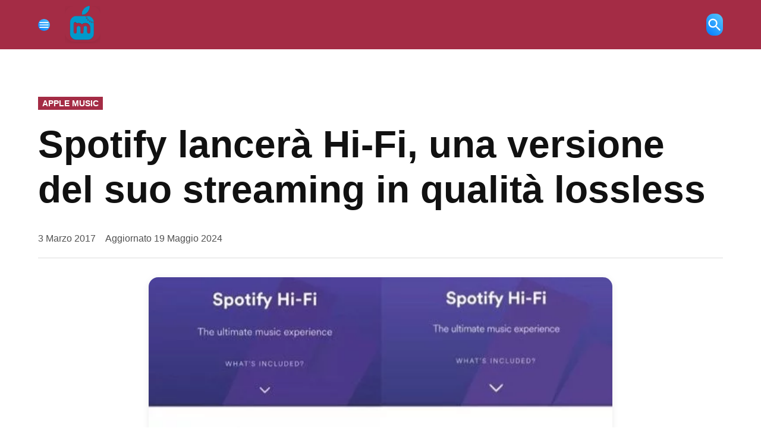

--- FILE ---
content_type: text/html; charset=UTF-8
request_url: https://www.melamorsicata.it/2017/03/03/spotify-lancera-hi-fi-versione-del-suo-streaming-qualita-lossless/
body_size: 42702
content:
<!doctype html><html lang="it-IT" prefix="og: https://ogp.me/ns#"><head><script data-no-optimize="1">var litespeed_docref=sessionStorage.getItem("litespeed_docref");litespeed_docref&&(Object.defineProperty(document,"referrer",{get:function(){return litespeed_docref}}),sessionStorage.removeItem("litespeed_docref"));</script> <meta charset="UTF-8" /><meta name="viewport" content="width=device-width, initial-scale=1" /><link rel="profile" href="https://gmpg.org/xfn/11" /><title>Spotify Lancerà Hi-Fi, Lo Streaming In Qualità Lossless Che Stavi Aspettando</title><meta name="description" content="Scopri la nuova versione di Spotify con audio lossless e goditi la musica con la massima qualità. Non compromettere la tua esperienza di ascolto."/><meta name="robots" content="follow, index, max-snippet:-1, max-video-preview:-1, max-image-preview:large"/><link rel="canonical" href="https://www.melamorsicata.it/2017/03/03/spotify-lancera-hi-fi-versione-del-suo-streaming-qualita-lossless/" /><meta property="og:locale" content="it_IT" /><meta property="og:type" content="article" /><meta property="og:title" content="Spotify Lancerà Hi-Fi, Lo Streaming In Qualità Lossless Che Stavi Aspettando" /><meta property="og:description" content="Scopri la nuova versione di Spotify con audio lossless e goditi la musica con la massima qualità. Non compromettere la tua esperienza di ascolto." /><meta property="og:url" content="https://www.melamorsicata.it/2017/03/03/spotify-lancera-hi-fi-versione-del-suo-streaming-qualita-lossless/" /><meta property="og:site_name" content="Melamorsicata" /><meta property="article:author" content="http://www.facebook.com/melamorsicata" /><meta property="article:tag" content="Spotify" /><meta property="article:section" content="Apple Music" /><meta property="og:updated_time" content="2024-05-19T15:41:31+02:00" /><meta property="og:image" content="https://www.melamorsicata.it/wp-content/uploads/2017/03/Spotify_Hi-Fi-530x376-1.jpg" /><meta property="og:image:secure_url" content="https://www.melamorsicata.it/wp-content/uploads/2017/03/Spotify_Hi-Fi-530x376-1.jpg" /><meta property="og:image:width" content="530" /><meta property="og:image:height" content="376" /><meta property="og:image:alt" content="streaming in qualità lossless" /><meta property="og:image:type" content="image/jpeg" /><meta property="article:published_time" content="2017-03-03T10:00:16+01:00" /><meta property="article:modified_time" content="2024-05-19T15:41:31+02:00" /><meta name="twitter:card" content="summary_large_image" /><meta name="twitter:title" content="Spotify Lancerà Hi-Fi, Lo Streaming In Qualità Lossless Che Stavi Aspettando" /><meta name="twitter:description" content="Scopri la nuova versione di Spotify con audio lossless e goditi la musica con la massima qualità. Non compromettere la tua esperienza di ascolto." /><meta name="twitter:site" content="@melanews" /><meta name="twitter:creator" content="@melamorsicata" /><meta name="twitter:image" content="https://www.melamorsicata.it/wp-content/uploads/2017/03/Spotify_Hi-Fi-530x376-1.jpg" /><meta name="twitter:label1" content="Scritto da" /><meta name="twitter:data1" content="Kiro" /><meta name="twitter:label2" content="Tempo di lettura" /><meta name="twitter:data2" content="1 minuto" /> <script type="application/ld+json" class="rank-math-schema-pro">{"@context":"https://schema.org","@graph":[{"@type":"Organization","@id":"https://www.melamorsicata.it/#organization","name":"Melamorsicata.it","sameAs":["https://twitter.com/melanews"],"logo":{"@type":"ImageObject","@id":"https://www.melamorsicata.it/#logo","url":"https://www.melamorsicata.it/wp-content/uploads/2022/03/logo-512px.png","contentUrl":"https://www.melamorsicata.it/wp-content/uploads/2022/03/logo-512px.png","caption":"Melamorsicata","inLanguage":"it-IT","width":"1024","height":"1024"}},{"@type":"WebSite","@id":"https://www.melamorsicata.it/#website","url":"https://www.melamorsicata.it","name":"Melamorsicata","alternateName":"Mela","publisher":{"@id":"https://www.melamorsicata.it/#organization"},"inLanguage":"it-IT"},{"@type":"ImageObject","@id":"https://www.melamorsicata.it/wp-content/uploads/2017/03/Spotify_Hi-Fi-530x376-1.jpg","url":"https://www.melamorsicata.it/wp-content/uploads/2017/03/Spotify_Hi-Fi-530x376-1.jpg","width":"530","height":"376","inLanguage":"it-IT"},{"@type":"BreadcrumbList","@id":"https://www.melamorsicata.it/2017/03/03/spotify-lancera-hi-fi-versione-del-suo-streaming-qualita-lossless/#breadcrumb","itemListElement":[{"@type":"ListItem","position":"1","item":{"@id":"https://www.melamorsicata.it","name":"Home"}},{"@type":"ListItem","position":"2","item":{"@id":"https://www.melamorsicata.it/category/apple-servizi/apple-music/","name":"Apple Music"}},{"@type":"ListItem","position":"3","item":{"@id":"https://www.melamorsicata.it/2017/03/03/spotify-lancera-hi-fi-versione-del-suo-streaming-qualita-lossless/","name":"Spotify lancer\u00e0 Hi-Fi, una versione del suo streaming in qualit\u00e0 lossless"}}]},{"@type":"WebPage","@id":"https://www.melamorsicata.it/2017/03/03/spotify-lancera-hi-fi-versione-del-suo-streaming-qualita-lossless/#webpage","url":"https://www.melamorsicata.it/2017/03/03/spotify-lancera-hi-fi-versione-del-suo-streaming-qualita-lossless/","name":"Spotify Lancer\u00e0 Hi-Fi, Lo Streaming In Qualit\u00e0 Lossless Che Stavi Aspettando","datePublished":"2017-03-03T10:00:16+01:00","dateModified":"2024-05-19T15:41:31+02:00","isPartOf":{"@id":"https://www.melamorsicata.it/#website"},"primaryImageOfPage":{"@id":"https://www.melamorsicata.it/wp-content/uploads/2017/03/Spotify_Hi-Fi-530x376-1.jpg"},"inLanguage":"it-IT","breadcrumb":{"@id":"https://www.melamorsicata.it/2017/03/03/spotify-lancera-hi-fi-versione-del-suo-streaming-qualita-lossless/#breadcrumb"}},{"@type":"Person","@id":"https://www.melamorsicata.it/2017/03/03/spotify-lancera-hi-fi-versione-del-suo-streaming-qualita-lossless/#author","name":"Kiro","description":"Profilo dell'autore Kiro di Tech e Apple: Notizie, Recensioni e Guide \u2013 Melamorsicata.it","image":{"@type":"ImageObject","@id":"https://www.melamorsicata.it/wp-content/litespeed/avatar/9cb8aeec089abb029ee3cf7201945498.jpg?ver=1769328921","url":"https://www.melamorsicata.it/wp-content/litespeed/avatar/9cb8aeec089abb029ee3cf7201945498.jpg?ver=1769328921","caption":"Kiro","inLanguage":"it-IT"},"sameAs":["https://www.melamorsicata.it","http://www.facebook.com/melamorsicata","https://twitter.com/melamorsicata"],"worksFor":{"@id":"https://www.melamorsicata.it/#organization"}},{"@type":"NewsArticle","headline":"Spotify Lancer\u00e0 Hi-Fi, Lo Streaming In Qualit\u00e0 Lossless Che Stavi Aspettando","keywords":"streaming in qualit\u00e0 lossless","datePublished":"2017-03-03T10:00:16+01:00","dateModified":"2024-05-19T15:41:31+02:00","articleSection":"Apple Music","author":{"@id":"https://www.melamorsicata.it/2017/03/03/spotify-lancera-hi-fi-versione-del-suo-streaming-qualita-lossless/#author","name":"Kiro"},"publisher":{"@id":"https://www.melamorsicata.it/#organization"},"description":"Scopri la nuova versione di Spotify con audio lossless e goditi la musica con la massima qualit\u00e0. Non compromettere la tua esperienza di ascolto.","copyrightYear":"2024","copyrightHolder":{"@id":"https://www.melamorsicata.it/#organization"},"name":"Spotify Lancer\u00e0 Hi-Fi, Lo Streaming In Qualit\u00e0 Lossless Che Stavi Aspettando","@id":"https://www.melamorsicata.it/2017/03/03/spotify-lancera-hi-fi-versione-del-suo-streaming-qualita-lossless/#richSnippet","isPartOf":{"@id":"https://www.melamorsicata.it/2017/03/03/spotify-lancera-hi-fi-versione-del-suo-streaming-qualita-lossless/#webpage"},"image":{"@id":"https://www.melamorsicata.it/wp-content/uploads/2017/03/Spotify_Hi-Fi-530x376-1.jpg"},"inLanguage":"it-IT","mainEntityOfPage":{"@id":"https://www.melamorsicata.it/2017/03/03/spotify-lancera-hi-fi-versione-del-suo-streaming-qualita-lossless/#webpage"}}]}</script> <link rel='dns-prefetch' href='//stats.wp.com' /><link rel='dns-prefetch' href='//fonts.googleapis.com' /><link rel='dns-prefetch' href='//jetpack.wordpress.com' /><link rel='dns-prefetch' href='//s0.wp.com' /><link rel='dns-prefetch' href='//public-api.wordpress.com' /><link rel='dns-prefetch' href='//0.gravatar.com' /><link rel='dns-prefetch' href='//1.gravatar.com' /><link rel='dns-prefetch' href='//2.gravatar.com' /><link rel='dns-prefetch' href='//v0.wordpress.com' /><link rel="alternate" type="application/rss+xml" title="Tech e Apple: Notizie, Recensioni e Guide – Melamorsicata.it &raquo; Feed" href="https://www.melamorsicata.it/feed/" /><link rel="alternate" type="application/rss+xml" title="Tech e Apple: Notizie, Recensioni e Guide – Melamorsicata.it &raquo; Feed dei commenti" href="https://www.melamorsicata.it/comments/feed/" /><link rel="alternate" type="application/rss+xml" title="Tech e Apple: Notizie, Recensioni e Guide – Melamorsicata.it &raquo; Spotify lancerà Hi-Fi, una versione del suo streaming in qualità lossless Feed dei commenti" href="https://www.melamorsicata.it/2017/03/03/spotify-lancera-hi-fi-versione-del-suo-streaming-qualita-lossless/feed/" /><link rel="alternate" title="oEmbed (JSON)" type="application/json+oembed" href="https://www.melamorsicata.it/wp-json/oembed/1.0/embed?url=https%3A%2F%2Fwww.melamorsicata.it%2F2017%2F03%2F03%2Fspotify-lancera-hi-fi-versione-del-suo-streaming-qualita-lossless%2F" /><link rel="alternate" title="oEmbed (XML)" type="text/xml+oembed" href="https://www.melamorsicata.it/wp-json/oembed/1.0/embed?url=https%3A%2F%2Fwww.melamorsicata.it%2F2017%2F03%2F03%2Fspotify-lancera-hi-fi-versione-del-suo-streaming-qualita-lossless%2F&#038;format=xml" /><style id='wp-img-auto-sizes-contain-inline-css'>img:is([sizes=auto i],[sizes^="auto," i]){contain-intrinsic-size:3000px 1500px}
/*# sourceURL=wp-img-auto-sizes-contain-inline-css */</style><style id="litespeed-ccss">#jp-relatedposts{display:none;padding-top:1em;margin:1em 0;position:relative;clear:both}.jp-relatedposts::after{content:"";display:block;clear:both}#jp-relatedposts h3.jp-relatedposts-headline{margin:0 0 1em 0;display:inline-block;float:left;font-size:9pt;font-weight:700;font-family:inherit}#jp-relatedposts h3.jp-relatedposts-headline em::before{content:"";display:block;width:100%;min-width:30px;border-top:1px solid rgb(0 0 0/.2);margin-bottom:1em}#jp-relatedposts h3.jp-relatedposts-headline em{font-style:normal;font-weight:700}ul{box-sizing:border-box}.entry-content{counter-reset:footnotes}:root{--wp--preset--font-size--normal:16px;--wp--preset--font-size--huge:42px}.screen-reader-text{border:0;clip-path:inset(50%);height:1px;margin:-1px;overflow:hidden;padding:0;position:absolute;width:1px;word-wrap:normal!important}html :where(img[class*=wp-image-]){height:auto;max-width:100%}:root{--header-height:70px;--z-index-1:100;--z-index-2:200;--z-index-3:300;--z-index-4:400;--z-index-hp-action:400;--z-index-5:500;--z-index-6:600;--z-index-modal:600;--z-index-hp-action-modal:700;--z-index-10:1000;--z-index-intercom-1:1100;--z-index-intercom-2:1200;--z-index-intercom-3:1300;--z-index-max:2147483647;--z-index-child-1:10;--z-index-child-2:20;--tooltip-width:250px}:root{--primary-hostinger:#673de6;--primary-light-hostinger:#ebe4ff;--secondary-hostinger:#ff4546;--header-text-hostinger:rgba(#ebe4ff,30%);--primary-hosting24:#2760b8;--primary-light-hosting24:#ebe4ff;--secondary-hosting24:#ff6525;--header-text-hosting24:rgba(#2760b8,30%);--primary-weblink:#4285f4;--primary-light-weblink:#ebe4ff;--secondary-weblink:#ff6525;--header-text-weblink:rgba(#4285f4,30%);--primary-hostmania:#4285f4;--primary-light-hostmania:#ebe4ff;--secondary-hostmania:#ff6525;--header-text-hostmania:rgba(#4285f4,30%);--amazon-button-color:#000;--amazon-button-border:#74612f;--amazon-button-bg-gradient-1:#f2dfa7;--amazon-button-bg-gradient-2:#e9c565}:root{--wp--preset--aspect-ratio--square:1;--wp--preset--aspect-ratio--4-3:4/3;--wp--preset--aspect-ratio--3-4:3/4;--wp--preset--aspect-ratio--3-2:3/2;--wp--preset--aspect-ratio--2-3:2/3;--wp--preset--aspect-ratio--16-9:16/9;--wp--preset--aspect-ratio--9-16:9/16;--wp--preset--color--black:#000000;--wp--preset--color--cyan-bluish-gray:#abb8c3;--wp--preset--color--white:#FFFFFF;--wp--preset--color--pale-pink:#f78da7;--wp--preset--color--vivid-red:#cf2e2e;--wp--preset--color--luminous-vivid-orange:#ff6900;--wp--preset--color--luminous-vivid-amber:#fcb900;--wp--preset--color--light-green-cyan:#7bdcb5;--wp--preset--color--vivid-green-cyan:#00d084;--wp--preset--color--pale-cyan-blue:#8ed1fc;--wp--preset--color--vivid-cyan-blue:#0693e3;--wp--preset--color--vivid-purple:#9b51e0;--wp--preset--color--primary:#a42c45;--wp--preset--color--primary-variation:#7c041d;--wp--preset--color--secondary:#666666;--wp--preset--color--secondary-variation:#3e3e3e;--wp--preset--color--dark-gray:#111111;--wp--preset--color--medium-gray:#767676;--wp--preset--color--light-gray:#EEEEEE;--wp--preset--gradient--vivid-cyan-blue-to-vivid-purple:linear-gradient(135deg,rgba(6,147,227,1) 0%,rgb(155,81,224) 100%);--wp--preset--gradient--light-green-cyan-to-vivid-green-cyan:linear-gradient(135deg,rgb(122,220,180) 0%,rgb(0,208,130) 100%);--wp--preset--gradient--luminous-vivid-amber-to-luminous-vivid-orange:linear-gradient(135deg,rgba(252,185,0,1) 0%,rgba(255,105,0,1) 100%);--wp--preset--gradient--luminous-vivid-orange-to-vivid-red:linear-gradient(135deg,rgba(255,105,0,1) 0%,rgb(207,46,46) 100%);--wp--preset--gradient--very-light-gray-to-cyan-bluish-gray:linear-gradient(135deg,rgb(238,238,238) 0%,rgb(169,184,195) 100%);--wp--preset--gradient--cool-to-warm-spectrum:linear-gradient(135deg,rgb(74,234,220) 0%,rgb(151,120,209) 20%,rgb(207,42,186) 40%,rgb(238,44,130) 60%,rgb(251,105,98) 80%,rgb(254,248,76) 100%);--wp--preset--gradient--blush-light-purple:linear-gradient(135deg,rgb(255,206,236) 0%,rgb(152,150,240) 100%);--wp--preset--gradient--blush-bordeaux:linear-gradient(135deg,rgb(254,205,165) 0%,rgb(254,45,45) 50%,rgb(107,0,62) 100%);--wp--preset--gradient--luminous-dusk:linear-gradient(135deg,rgb(255,203,112) 0%,rgb(199,81,192) 50%,rgb(65,88,208) 100%);--wp--preset--gradient--pale-ocean:linear-gradient(135deg,rgb(255,245,203) 0%,rgb(182,227,212) 50%,rgb(51,167,181) 100%);--wp--preset--gradient--electric-grass:linear-gradient(135deg,rgb(202,248,128) 0%,rgb(113,206,126) 100%);--wp--preset--gradient--midnight:linear-gradient(135deg,rgb(2,3,129) 0%,rgb(40,116,252) 100%);--wp--preset--gradient--grad-1:linear-gradient( 135deg, rgb( 164, 44, 69) 0%, rgb( 124, 4, 29) 100% );--wp--preset--gradient--grad-2:linear-gradient( 135deg, rgb( 102, 102, 102) 0%, rgb( 62, 62, 62) 100% );--wp--preset--gradient--grad-3:linear-gradient( 135deg, rgb( 17, 17, 17 ) 0%, rgb( 85, 85, 85 ) 100% );--wp--preset--gradient--grad-4:linear-gradient( 135deg, rgb( 68, 68, 68 ) 0%, rgb( 136, 136, 136 ) 100% );--wp--preset--gradient--grad-5:linear-gradient( 135deg, rgb( 119, 119, 119 ) 0%, rgb( 221, 221, 221 ) 100% );--wp--preset--gradient--grad-6:linear-gradient( 135deg, rgb( 221, 221, 221 ) 0%, rgb( 255, 255, 255 ) 100% );--wp--preset--font-size--small:16px;--wp--preset--font-size--medium:20px;--wp--preset--font-size--large:36px;--wp--preset--font-size--x-large:42px;--wp--preset--font-size--normal:20px;--wp--preset--font-size--huge:44px;--wp--preset--spacing--20:0.44rem;--wp--preset--spacing--30:0.67rem;--wp--preset--spacing--40:1rem;--wp--preset--spacing--50:1.5rem;--wp--preset--spacing--60:2.25rem;--wp--preset--spacing--70:3.38rem;--wp--preset--spacing--80:5.06rem;--wp--preset--shadow--natural:6px 6px 9px rgba(0, 0, 0, 0.2);--wp--preset--shadow--deep:12px 12px 50px rgba(0, 0, 0, 0.4);--wp--preset--shadow--sharp:6px 6px 0px rgba(0, 0, 0, 0.2);--wp--preset--shadow--outlined:6px 6px 0px -3px rgba(255, 255, 255, 1), 6px 6px rgba(0, 0, 0, 1);--wp--preset--shadow--crisp:6px 6px 0px rgba(0, 0, 0, 1)}html body{--newspack-ui-font-size-m:clamp(1rem,0.04rem + 2.209vw,1.611rem);--newspack-ui-font-size-l:clamp(1.111rem,0.762rem + 0.803vw,1.333rem);--newspack-ui-font-size-xl:clamp(1.222rem,0.35rem + 2.008vw,1.778rem);--newspack-ui-font-size-2xl:clamp(1.444rem,0.049rem + 3.213vw,2.333rem);--newspack-ui-font-size-3xl:clamp(1.556rem,-0.189rem + 4.016vw,2.667rem);--newspack-ui-font-size-4xl:clamp(1.778rem,-1.014rem + 6.426vw,3.556rem);--newspack-ui-font-size-5xl:clamp(1.889rem,-2.124rem + 9.237vw,4.444rem);--newspack-ui-font-size-6xl:clamp(2rem,-3.234rem + 12.048vw,5.333rem)}@media only screen and (min-width:600px){html body{--newspack-ui-font-size-m:clamp(0.9rem,0.743rem + 0.402vw,1rem);--newspack-ui-font-size-l:clamp(1rem,0.686rem + 0.803vw,1.2rem);--newspack-ui-font-size-xl:clamp(1.1rem,0.315rem + 2.008vw,1.6rem);--newspack-ui-font-size-2xl:clamp(1.3rem,0.044rem + 3.213vw,2.1rem);--newspack-ui-font-size-3xl:clamp(1.4rem,-0.17rem + 4.016vw,2.4rem);--newspack-ui-font-size-4xl:clamp(1.6rem,-0.912rem + 6.426vw,3.2rem);--newspack-ui-font-size-5xl:clamp(1.7rem,-1.912rem + 9.237vw,4rem);--newspack-ui-font-size-6xl:clamp(1.8rem,-2.911rem + 12.048vw,4.8rem)}}:root{--newspack-theme-color-primary:#003da5;--newspack-theme-color-primary-variation:#2055b0;--newspack-theme-color-secondary:#555;--newspack-theme-color-secondary-variation:#3e3e3e;--newspack-theme-color-highlight:#fed850;--newspack-theme-color-primary-darken-5:#00296e;--newspack-theme-color-primary-darken-10:#001f53;--newspack-theme-color-primary-against-white:var(--newspack-theme-color-primary);--newspack-theme-color-secondary-against-white:var(--newspack-theme-color-secondary);--newspack-theme-color-against-primary:#fff;--newspack-theme-color-against-secondary:#fff;--newspack-theme-color-bg-body:#fff;--newspack-theme-color-bg-input:var(--newspack-theme-color-bg-body);--newspack-theme-color-bg-light:#f0f0f0;--newspack-theme-color-bg-button-hover:#111;--newspack-theme-color-bg-pre:#eee;--newspack-theme-color-bg-pre-lighten-5:#fbfbfb;--newspack-theme-color-bg-dark:#333;--newspack-theme-color-bg-dark-lighten-5:#404040;--newspack-theme-color-bg-dark-darken-5:#262626;--newspack-theme-color-text-main:#111;--newspack-theme-color-text-light:#515151;--newspack-theme-color-text-hover:var(--newspack-theme-color-bg-dark-lighten-5);--newspack-theme-color-text-screen:#21759b;--newspack-theme-color-link:var(--newspack-theme-color-secondary);--newspack-theme-color-link-hover:var(--newspack-theme-color-secondary-variation-against-white);--newspack-theme-color-border:#ccc;--newspack-theme-color-border-light:#e0e0e0;--newspack-theme-color-alert-yellow:#dba617;--newspack-theme-color-alert-red:#d63638;--newspack-theme-color-alert-green:#008a20;--newspack-theme-font-body:georgia,garamond,"Times New Roman",serif;--newspack-theme-font-heading:-apple-system,blinkmacsystemfont,"Segoe UI","Roboto","Oxygen","Ubuntu","Cantarell","Fira Sans","Droid Sans","Helvetica Neue",sans-serif;--newspack-theme-font-code:menlo,monaco,consolas,lucida console,monospace;--newspack-theme-font-pre:"Courier 10 Pitch",courier,monospace;--newspack-theme-font-size-base:20px;--newspack-theme-font-size-base-sm:18px;--newspack-theme-font-size-ratio:1.125;--newspack-theme-font-size-xxs:0.6em;--newspack-theme-font-size-xs:0.7em;--newspack-theme-font-size-sm:0.8em;--newspack-theme-font-size-md:1.2em;--newspack-theme-font-size-lg:1.4em;--newspack-theme-font-size-xl:1.8em;--newspack-theme-font-size-xxl:2.2em;--newspack-theme-font-size-xxxl:2.8em;--newspack-theme-font-size-xxxxl:3.2em;--newspack-theme-font-size-xxxxxl:4em;--newspack-theme-font-line-height-body:1.6;--newspack-theme-font-line-height-heading:1.2}html{line-height:1.15;text-size-adjust:100%}h1{font-size:2em;margin:.67em 0}a{background-color:initial}small{font-size:80%}img{border-style:none}button,input{font-family:inherit;font-size:100%;line-height:1.15;margin:0}button,input{overflow:visible}button{text-transform:none}[type=submit],button{appearance:button}[type=submit]::-moz-focus-inner,button::-moz-focus-inner{border-style:none;padding:0}[type=submit]:-moz-focusring,button:-moz-focusring{outline:1px dotted ButtonText}[type=search]{appearance:textfield;outline-offset:-2px}[type=search]::-webkit-search-decoration{appearance:none}::-webkit-file-upload-button{appearance:button;font:inherit}html{font-size:var(--newspack-theme-font-size-base-sm)}@media only screen and (min-width:600px){html{font-size:var(--newspack-theme-font-size-base)}}body{-webkit-font-smoothing:antialiased;-moz-osx-font-smoothing:grayscale;font-size:1em;margin:0}body,button,input{color:var(--newspack-theme-color-text-main);font-weight:400;line-height:var(--newspack-theme-font-line-height-body);text-rendering:optimizelegibility}body,button,input{font-family:var(--newspack-theme-font-body)}#cancel-comment-reply-link,.cat-links,.entry-meta,.nav1,.site-description,.site-title,h1,h3{font-family:var(--newspack-theme-font-heading)}.cat-links,.site-title,h1,h3{font-weight:700;line-height:var(--newspack-theme-font-line-height-heading);-webkit-font-smoothing:antialiased;-moz-osx-font-smoothing:grayscale}.nav1{line-height:var(--newspack-theme-font-line-height-heading);-webkit-font-smoothing:antialiased;-moz-osx-font-smoothing:grayscale}.site-branding,.social-navigation{line-height:1.25}h1{font-size:var(--newspack-theme-font-size-xxl)}@media only screen and (min-width:782px){h1{font-size:var(--newspack-theme-font-size-xxxl)}}.entry-title{font-size:var(--newspack-theme-font-size-lg)}@media only screen and (min-width:782px){.entry-title{font-size:var(--newspack-theme-font-size-xl)}}h3{font-size:1.3em}@media only screen and (min-width:782px){h3{font-size:var(--newspack-theme-font-size-lg)}}.site-description,.site-title{font-size:var(--newspack-theme-font-size-md)}.entry-meta{font-size:var(--newspack-theme-font-size-sm)}#cancel-comment-reply-link,img:after{font-size:var(--newspack-theme-font-size-xs)}.site-title{font-weight:400}.entry-title{hyphens:auto;word-break:break-word}@media only screen and (min-width:782px){.entry-title{hyphens:none}}p{-webkit-font-smoothing:antialiased;-moz-osx-font-smoothing:grayscale}em{font-style:italic}a{text-decoration:none}html{box-sizing:border-box}*,:after,:before{box-sizing:inherit}body{background-color:var(--newspack-theme-color-bg-body)}h1,h3{margin:1rem 0}ul{padding-left:1rem}ul{list-style:disc}ul ul{list-style-type:circle}li{line-height:var(--newspack-theme-font-line-height-body)}li>ul{padding-left:2rem}img{height:auto;max-width:100%;position:relative}button{background-color:var(--newspack-theme-color-secondary);border:none;border-radius:5px;box-sizing:border-box;color:var(--newspack-theme-color-against-secondary);display:inline-block;font-family:var(--newspack-theme-font-heading);font-size:var(--newspack-theme-font-size-sm);font-weight:700;line-height:var(--newspack-theme-font-line-height-heading);outline:none;padding:.76rem 1rem;text-decoration:none;vertical-align:bottom}button:visited{color:inherit;text-decoration:none}input[type=search]{appearance:none;backface-visibility:hidden;background:var(--newspack-theme-color-bg-input);border:1px solid var(--newspack-theme-color-border);border-radius:0;box-sizing:border-box;outline:none;outline-offset:0;padding:.36rem .66rem}input[type=search]::-webkit-search-decoration{display:none}.search-form{position:relative}.search-form input{padding-right:2.5rem;width:100%}.search-form button{background-color:initial;bottom:2px;color:var(--newspack-theme-color-text-main);margin:0;padding:0 .5rem;position:absolute;right:2px;top:2px}.search-form button svg{position:relative;top:2px}a{color:var(--newspack-theme-color-text-light)}a:visited{color:inherit}.dd-menu button{appearance:none;border:none;color:inherit;display:inline-block;font-family:var(--newspack-theme-font-heading);line-height:1.2;margin:0;padding:0;text-decoration:none}.dd-menu button{background:#0000}.dd-menu li,.dd-menu ul{list-style:none;margin:0;padding:0}.dd-menu li{position:relative}.dd-menu .submenu-expand{display:inline-block}.dd-menu .sub-menu>li{display:block}.dd-menu .sub-menu>li>a{display:inline-block}.dd-menu>ul{overflow:visible;width:100%}.dd-menu>ul>li.menu-item-has-children{position:inherit}@media only screen and (min-width:782px){.dd-menu>ul>li.menu-item-has-children{position:relative}}.dd-menu>ul>li.menu-item-has-children .submenu-expand{height:18px;width:24px}.dd-menu>ul>li.menu-item-has-children .submenu-expand svg{position:relative;top:-.2em}.nav1 .main-menu>li>a{color:inherit;font-weight:700;padding:.25rem .5rem}.social-links-menu,.social-navigation{align-items:center;display:flex}.social-links-menu{margin:0;padding:0}.social-links-menu li{list-style:none}.social-links-menu li:nth-child(n+2){margin-left:.5em}.social-links-menu li a{border-bottom:1px solid #0000;color:inherit;display:block;margin-bottom:-1px}.social-links-menu li a svg{display:block;height:24px;transform:translateZ(0);width:24px}.social-navigation .social-links-menu{flex-wrap:nowrap;overflow:visible}.desktop-menu-toggle,.mobile-menu-toggle,.subpage-toggle{align-items:center;background-color:initial;color:inherit;display:flex;padding:0}.desktop-menu-toggle svg,.mobile-menu-toggle svg{margin-right:.25rem}.mobile-menu-toggle{margin-left:auto}.subpage-toggle-contain{display:none;font-size:var(--newspack-theme-font-size-xs);font-weight:400;line-height:2;padding:.125rem 0}.h-ll .subpage-toggle-contain{margin:0 1.25rem 0 0}@media only screen and (min-width:960px){.h-sh .site-header .mobile-menu-toggle,.h-sh.h-sub .site-header .mobile-menu-toggle{display:none}.h-sh.h-sub .subpage-toggle-contain{display:flex}}.desktop-sidebar,.mobile-sidebar,.subpage-sidebar{padding:1rem;width:90vw}.desktop-sidebar>*,.mobile-sidebar>*,.subpage-sidebar>*{clear:both;margin-bottom:.75rem}.mobile-sidebar nav,.subpage-sidebar nav{font-size:var(--newspack-theme-font-size-sm)}.desktop-sidebar .desktop-menu-toggle,.mobile-sidebar .mobile-menu-toggle,.subpage-sidebar .subpage-toggle{float:right;font-size:var(--newspack-theme-font-size-sm);margin:0 0 1rem;padding:0}.mobile-sidebar li,.mobile-sidebar ul,.subpage-sidebar li,.subpage-sidebar ul{list-style:none;margin:0;padding:0}.mobile-sidebar nav a,.subpage-sidebar nav a{display:inline-block;margin:.125rem 0;padding:.125rem .25rem}.mobile-sidebar .social-links-menu li a,.subpage-sidebar .social-links-menu li a{display:block}.desktop-sidebar,.subpage-sidebar{background-color:#fff;max-width:400px}@media only screen and (min-width:782px){.desktop-sidebar,.subpage-sidebar{width:50vw}}.subpage-sidebar a,.subpage-sidebar a:visited{color:var(--newspack-theme-color-text-main)}@media only screen and (min-width:782px){.mobile-sidebar,.subpage-sidebar{width:33vw}}.mobile-sidebar ul ul,.subpage-sidebar ul ul{margin-left:1rem}.mobile-sidebar .nav1 .main-menu>li>a,.subpage-sidebar .nav1 .main-menu>li>a{padding-left:0;padding-right:0}.mobile-sidebar nav+nav,.subpage-sidebar nav+nav{border-top:1px solid var(--newspack-theme-color-against-primary)}.mobile-sidebar nav+nav,.subpage-sidebar nav+nav{padding-top:.75rem}.mobile-sidebar .submenu-expand,.subpage-sidebar .submenu-expand{display:none}.mobile-sidebar{background-color:var(--newspack-theme-color-primary)}.mobile-sidebar,.mobile-sidebar .nav1 .sub-menu>li>a,.mobile-sidebar a{color:var(--newspack-theme-color-against-primary)}.mobile-sidebar a:visited{color:inherit}.subpage-sidebar .nav1 .sub-menu>li>a,.subpage-sidebar .nav1 .sub-menu>li>a:visited{color:var(--newspack-theme-color-text-main)}.subpage-sidebar nav+nav{border-color:var(--newspack-theme-color-border)}.h-sb.h-sh .subpage-sidebar .nav1 ul.main-menu>li>a{color:var(--newspack-theme-color-text-main)}#desktop-sidebar-fallback,#mobile-sidebar-fallback,#subpage-sidebar-fallback{bottom:0;overflow:auto;position:fixed;top:0;z-index:999999}#desktop-sidebar-fallback>*,#mobile-sidebar-fallback>*,#subpage-sidebar-fallback>*{visibility:hidden}#desktop-sidebar-fallback,#subpage-sidebar-fallback{left:-100%}#mobile-sidebar-fallback{left:auto;right:-100%}.screen-reader-text{border:0;clip:rect(1px,1px,1px,1px);clip-path:inset(50%);height:1px;margin:-1px;overflow:hidden;padding:0;position:absolute!important;width:1px;word-wrap:normal!important}.entry-content:after,.entry-content:before,.site-content:after,.site-content:before,.site-header:after,.site-header:before{content:"";display:table;table-layout:fixed}.entry-content:after,.site-content:after,.site-header:after{clear:both}#page{display:flex;flex-direction:column;min-height:100vh}#page>:not(#content){flex-grow:0}#content{flex:1}.wrapper{display:flex;flex-wrap:wrap;justify-content:space-between;margin:auto;max-width:90vw;width:1200px}@media only screen and (min-width:782px){.wrapper{flex-wrap:nowrap}}.site-content{margin-top:1.5rem;min-height:30vh}@media only screen and (min-width:782px){.site-content{margin-top:4rem}}#primary{margin:auto;max-width:90vw;width:1200px}@media only screen and (min-width:782px){.single .main-content{width:65%}}.site-branding{align-items:center;color:var(--newspack-theme-color-text-light);display:flex;flex-wrap:wrap;justify-content:flex-start;position:relative}@media only screen and (min-width:782px){.site-branding{margin-right:auto}}.custom-logo-link{box-sizing:initial;line-height:1;margin:0 1rem 0 0;overflow:hidden}@media only screen and (min-width:600px){.custom-logo-link{margin-right:.5rem}}@media only screen and (max-width:781px){.site-header .custom-logo-link .custom-logo{height:auto;min-height:45px;object-fit:contain;width:auto}}.site-identity{align-items:baseline;display:flex}.site-title{font-weight:700;margin:0}.site-title,.site-title a,.site-title a:link,.site-title a:visited{color:var(--newspack-theme-color-text-main)}.site-description{color:var(--newspack-theme-color-text-light);display:none;font-size:var(--newspack-theme-font-size-sm);font-style:italic;font-weight:400;margin:0;padding:0 1rem}@media only screen and (min-width:600px){.site-description{display:block}}.hide-site-tagline .site-description{clip:rect(1px,1px,1px,1px);position:absolute}.middle-header-contain .wrapper{align-items:center;padding:.75rem 0}@media only screen and (min-width:782px){.middle-header-contain .wrapper{padding:1.5rem 0}}#search-toggle{background-color:initial;color:inherit;padding:.25rem 0 0}#search-toggle .search-icon{display:none}.header-search-contain{display:none;margin-left:.75rem;position:relative}.header-search-contain #header-search{position:absolute;top:calc(100% + 4px);width:300px;z-index:5}@media only screen and (min-width:782px){.header-search-contain #header-search{right:0}}@media only screen and (min-width:960px){.h-sh .header-search-contain{display:block}}.hide-header-search #search-toggle .search-icon{display:block}.hide-header-search #header-search,.hide-header-search #search-toggle .close-icon{display:none}.h-sb .site-header{padding-bottom:0}.h-sb .middle-header-contain,.h-sb .site-description,.h-sb .site-header,.h-sb .site-title a,.h-sb .site-title a:visited{color:var(--newspack-theme-color-against-primary)}.h-sb .middle-header-contain{background-color:var(--newspack-theme-color-primary)}@media only screen and (min-width:782px){.h-sb .middle-header-contain .wrapper{padding:1.5rem 0 1rem}}.h-sh .site-header .wrapper{justify-content:flex-start}.h-sh .site-branding{display:flex;flex-basis:auto}.h-sh .site-description{margin:0}.h-sh.h-ll .site-branding{margin-right:1rem}.h-sh.h-ll.hide-site-tagline .nav1{flex-grow:2}.h-sh .middle-header-contain .wrapper{align-items:center;padding:.5rem 0}.h-sh .header-search-contain{margin-left:.75rem}.h-sub .site-description,.h-sub.wp-custom-logo .site-title{display:none}.h-sub .middle-header-contain .wrapper{padding-bottom:.5rem;padding-top:.5rem}@media only screen and (min-width:782px){.h-sub .site-header .custom-logo{height:auto;width:auto}.h-sub .middle-header-contain .wrapper{justify-content:flex-start}}@media only screen and (min-width:782px) and (min-width:782px){.h-sub .middle-header-contain .wrapper .site-branding{flex-basis:auto}}@media only screen and (min-width:782px){.h-sub .middle-header-contain .header-search-contain{margin-left:auto}}.updated:not(.published){display:none}.entry{margin-top:6rem}.entry:first-of-type{margin-top:0}.entry-header{position:relative;width:100%}.entry-title{font-size:var(--newspack-theme-font-size-xxl);margin:0}@media only screen and (min-width:1168px){.entry-title{font-size:var(--newspack-theme-font-size-xxxl)}}.cat-links{display:block;font-size:var(--newspack-theme-font-size-xs);margin:0 0 .75rem}.tags-links>*{display:inline-block}.entry-meta{color:var(--newspack-theme-color-text-light)}.entry-meta{margin-bottom:.25rem}.entry-meta .author-avatar:not(:empty){float:left;margin-right:.5rem}.entry-meta .byline{display:block}.entry-meta .byline .author{font-weight:700}.entry-meta .byline a{text-decoration:none}.entry-meta .byline a,.entry-meta .byline a:visited{color:var(--newspack-theme-color-primary-against-white)}.entry-content p{word-wrap:break-word}.single .entry-header{padding:0 0 1rem}.single:not(.has-large-featured-image) .entry-header{border-bottom:1px solid #ddd}.single .entry-title{font-size:var(--newspack-theme-font-size-xl);margin:0 0 .5em}@media only screen and (min-width:600px){.single .entry-title{font-size:var(--newspack-theme-font-size-xxl)}}@media only screen and (min-width:782px){.single .entry-title{font-size:var(--newspack-theme-font-size-xxxl)}}@media only screen and (min-width:1168px){.single .entry-title{font-size:var(--newspack-theme-font-size-xxxxl)}}.single .entry-meta{margin-bottom:.5rem}@media only screen and (min-width:600px){.single .entry-meta{margin-bottom:0}}@media only screen and (min-width:600px){.single .entry-subhead{align-items:center;display:flex;justify-content:space-between;width:100%}.single .entry-subhead .entry-meta{flex-grow:2}}.entry-subhead .avatar{height:1.75rem;width:1.75rem}@media only screen and (min-width:782px){.entry-subhead .avatar{height:2.25rem;width:2.25rem}}#jp-relatedposts.jp-relatedposts{clear:both;font-family:var(--newspack-theme-font-heading)}#jp-relatedposts.jp-relatedposts .jp-relatedposts-headline{font:700 var(--newspack-theme-font-size-xs) var(--newspack-theme-font-heading)}#jp-relatedposts.jp-relatedposts .jp-relatedposts-headline em:before{display:none}.comments-area>*{margin-bottom:2rem;margin-top:2rem}.comments-area .comments-title-wrap+.comment-respond .comment-reply-title{display:none}#cancel-comment-reply-link{font-weight:500}.entry .entry-content>*{margin:32px 0;max-width:100%}.entry .entry-content>:last-child{margin-bottom:0}@media only screen and (min-width:600px){.newspack-pattern.subscribe__style-8 .wp-block-jetpack-mailchimp form>*{grid-area:content}.newspack-pattern.subscribe__style-8 .wp-block-jetpack-mailchimp form>p:first-of-type{grid-area:input}.newspack-pattern.subscribe__style-8 .wp-block-jetpack-mailchimp form>.wp-block-button{grid-area:button}}@media only screen and (min-width:600px){.newspack-pattern.subscribe__style-9 .wp-block-jetpack-mailchimp form>*{grid-area:content}.newspack-pattern.subscribe__style-9 .wp-block-jetpack-mailchimp form>p:first-of-type{grid-area:input}.newspack-pattern.subscribe__style-9 .wp-block-jetpack-mailchimp form>.wp-block-button{grid-area:button}}@media only screen and (min-width:600px){.newspack-pattern.subscribe__style-10 .wp-block-jetpack-mailchimp form>*{grid-area:content}.newspack-pattern.subscribe__style-10 .wp-block-jetpack-mailchimp form>p:first-of-type{grid-area:input}.newspack-pattern.subscribe__style-10 .wp-block-jetpack-mailchimp form>.wp-block-button{grid-area:button}}.custom-logo-link{display:inline-block}.avatar{border-radius:100%;display:block;height:2.25rem;min-height:inherit;width:2.25rem}svg{fill:currentcolor}body{--wp--preset--spacing--50:clamp(1.25rem,1rem + 0.8333vw,1.5rem);--wp--preset--spacing--60:clamp(1.5rem,0.75rem + 2.5vw,2.25rem);--wp--preset--spacing--70:clamp(1.75rem,0.12rem + 5.4333vw,3.38rem);--wp--preset--spacing--80:clamp(2rem,-1.06rem + 10.2vw,5.06rem)}.cat-links a{background-color:var(--newspack-theme-color-primary);display:inline-block;line-height:1;margin:0 .25rem .25rem 0;padding:.3em .5em}.cat-links a,.cat-links a:visited{color:var(--newspack-theme-color-against-primary)}.tags-links .sep{display:none}.byline:not(.sponsor-byline),.author-avatar{clip:rect(1px,1px,1px,1px);height:1px;position:absolute;overflow:hidden;width:1px}.site-title{position:absolute;clip-path:inset(50%)}:root{--newspack-theme-color-primary:#a42c45;--newspack-theme-color-primary-variation:#860e27;--newspack-theme-color-secondary:#666666 !important;--newspack-theme-color-secondary-variation:#3e3e3e;--newspack-theme-color-primary-darken-5:#9f2740;--newspack-theme-color-primary-darken-10:#9a223b;--newspack-theme-color-primary-against-white:#a42c45;--newspack-theme-color-secondary-against-white:#666666;--newspack-theme-color-primary-variation-against-white:#860e27;--newspack-theme-color-secondary-variation-against-white:#3e3e3e;--newspack-theme-color-against-primary:white;--newspack-theme-color-against-secondary:white}.mobile-sidebar{background:#a42c45}.mobile-sidebar,.mobile-sidebar a,.mobile-sidebar a:visited,.mobile-sidebar .nav1 .sub-menu>li>a,.mobile-sidebar .nav1 ul.main-menu>li>a{color:#fff}.h-sb .middle-header-contain{background-color:#a42c45}.h-sb .site-header,.h-sb .site-title,.h-sb .site-title a:link,.h-sb .site-title a:visited,.h-sb .site-description,.h-sb .middle-header-contain{color:#fff}:root{--newspack-primary-color:#a42c45;--newspack-secondary-color:#666666;--newspack-cta-color:#dd3333;--newspack-header-color:#a42c45;--newspack-primary-menu-color:;--newspack-primary-contrast-color:white;--newspack-secondary-contrast-color:white;--newspack-cta-contrast-color:white;--newspack-header-contrast-color:white;--newspack-primary-menu-contrast-color:white}:root{--newspack-theme-font-heading:"San Francisco","Helvetica","sans-serif"}:root{--newspack-theme-font-body:"San Francisco","Helvetica","sans-serif"}.cat-links{text-transform:uppercase}.site-header .custom-logo{height:96px;max-height:525px;max-width:525px;width:96px}@media (max-width:781px){.site-header .custom-logo{max-width:65px;max-height:65px}}@media (min-width:782px){.h-sub .site-header .custom-logo{max-width:60px;max-height:60px}}</style><link rel="preload" data-asynced="1" data-optimized="2" as="style" onload="this.onload=null;this.rel='stylesheet'" href="https://www.melamorsicata.it/wp-content/litespeed/css/c2abae85bb97c8ad8992e7d009e345cf.css?ver=f23bc" /><script type="litespeed/javascript">!function(a){"use strict";var b=function(b,c,d){function e(a){return h.body?a():void setTimeout(function(){e(a)})}function f(){i.addEventListener&&i.removeEventListener("load",f),i.media=d||"all"}var g,h=a.document,i=h.createElement("link");if(c)g=c;else{var j=(h.body||h.getElementsByTagName("head")[0]).childNodes;g=j[j.length-1]}var k=h.styleSheets;i.rel="stylesheet",i.href=b,i.media="only x",e(function(){g.parentNode.insertBefore(i,c?g:g.nextSibling)});var l=function(a){for(var b=i.href,c=k.length;c--;)if(k[c].href===b)return a();setTimeout(function(){l(a)})};return i.addEventListener&&i.addEventListener("load",f),i.onloadcssdefined=l,l(f),i};"undefined"!=typeof exports?exports.loadCSS=b:a.loadCSS=b}("undefined"!=typeof global?global:this);!function(a){if(a.loadCSS){var b=loadCSS.relpreload={};if(b.support=function(){try{return a.document.createElement("link").relList.supports("preload")}catch(b){return!1}},b.poly=function(){for(var b=a.document.getElementsByTagName("link"),c=0;c<b.length;c++){var d=b[c];"preload"===d.rel&&"style"===d.getAttribute("as")&&(a.loadCSS(d.href,d,d.getAttribute("media")),d.rel=null)}},!b.support()){b.poly();var c=a.setInterval(b.poly,300);a.addEventListener&&a.addEventListener("load",function(){b.poly(),a.clearInterval(c)}),a.attachEvent&&a.attachEvent("onload",function(){a.clearInterval(c)})}}}(this);</script> <style id='wp-block-image-inline-css'>.wp-block-image>a,.wp-block-image>figure>a{display:inline-block}.wp-block-image img{box-sizing:border-box;height:auto;max-width:100%;vertical-align:bottom}@media not (prefers-reduced-motion){.wp-block-image img.hide{visibility:hidden}.wp-block-image img.show{animation:show-content-image .4s}}.wp-block-image[style*=border-radius] img,.wp-block-image[style*=border-radius]>a{border-radius:inherit}.wp-block-image.has-custom-border img{box-sizing:border-box}.wp-block-image.aligncenter{text-align:center}.wp-block-image.alignfull>a,.wp-block-image.alignwide>a{width:100%}.wp-block-image.alignfull img,.wp-block-image.alignwide img{height:auto;width:100%}.wp-block-image .aligncenter,.wp-block-image .alignleft,.wp-block-image .alignright,.wp-block-image.aligncenter,.wp-block-image.alignleft,.wp-block-image.alignright{display:table}.wp-block-image .aligncenter>figcaption,.wp-block-image .alignleft>figcaption,.wp-block-image .alignright>figcaption,.wp-block-image.aligncenter>figcaption,.wp-block-image.alignleft>figcaption,.wp-block-image.alignright>figcaption{caption-side:bottom;display:table-caption}.wp-block-image .alignleft{float:left;margin:.5em 1em .5em 0}.wp-block-image .alignright{float:right;margin:.5em 0 .5em 1em}.wp-block-image .aligncenter{margin-left:auto;margin-right:auto}.wp-block-image :where(figcaption){margin-bottom:1em;margin-top:.5em}.wp-block-image.is-style-circle-mask img{border-radius:9999px}@supports ((-webkit-mask-image:none) or (mask-image:none)) or (-webkit-mask-image:none){.wp-block-image.is-style-circle-mask img{border-radius:0;-webkit-mask-image:url('data:image/svg+xml;utf8,<svg viewBox="0 0 100 100" xmlns="http://www.w3.org/2000/svg"><circle cx="50" cy="50" r="50"/></svg>');mask-image:url('data:image/svg+xml;utf8,<svg viewBox="0 0 100 100" xmlns="http://www.w3.org/2000/svg"><circle cx="50" cy="50" r="50"/></svg>');mask-mode:alpha;-webkit-mask-position:center;mask-position:center;-webkit-mask-repeat:no-repeat;mask-repeat:no-repeat;-webkit-mask-size:contain;mask-size:contain}}:root :where(.wp-block-image.is-style-rounded img,.wp-block-image .is-style-rounded img){border-radius:9999px}.wp-block-image figure{margin:0}.wp-lightbox-container{display:flex;flex-direction:column;position:relative}.wp-lightbox-container img{cursor:zoom-in}.wp-lightbox-container img:hover+button{opacity:1}.wp-lightbox-container button{align-items:center;backdrop-filter:blur(16px) saturate(180%);background-color:#5a5a5a40;border:none;border-radius:4px;cursor:zoom-in;display:flex;height:20px;justify-content:center;opacity:0;padding:0;position:absolute;right:16px;text-align:center;top:16px;width:20px;z-index:100}@media not (prefers-reduced-motion){.wp-lightbox-container button{transition:opacity .2s ease}}.wp-lightbox-container button:focus-visible{outline:3px auto #5a5a5a40;outline:3px auto -webkit-focus-ring-color;outline-offset:3px}.wp-lightbox-container button:hover{cursor:pointer;opacity:1}.wp-lightbox-container button:focus{opacity:1}.wp-lightbox-container button:focus,.wp-lightbox-container button:hover,.wp-lightbox-container button:not(:hover):not(:active):not(.has-background){background-color:#5a5a5a40;border:none}.wp-lightbox-overlay{box-sizing:border-box;cursor:zoom-out;height:100vh;left:0;overflow:hidden;position:fixed;top:0;visibility:hidden;width:100%;z-index:100000}.wp-lightbox-overlay .close-button{align-items:center;cursor:pointer;display:flex;justify-content:center;min-height:40px;min-width:40px;padding:0;position:absolute;right:calc(env(safe-area-inset-right) + 16px);top:calc(env(safe-area-inset-top) + 16px);z-index:5000000}.wp-lightbox-overlay .close-button:focus,.wp-lightbox-overlay .close-button:hover,.wp-lightbox-overlay .close-button:not(:hover):not(:active):not(.has-background){background:none;border:none}.wp-lightbox-overlay .lightbox-image-container{height:var(--wp--lightbox-container-height);left:50%;overflow:hidden;position:absolute;top:50%;transform:translate(-50%,-50%);transform-origin:top left;width:var(--wp--lightbox-container-width);z-index:9999999999}.wp-lightbox-overlay .wp-block-image{align-items:center;box-sizing:border-box;display:flex;height:100%;justify-content:center;margin:0;position:relative;transform-origin:0 0;width:100%;z-index:3000000}.wp-lightbox-overlay .wp-block-image img{height:var(--wp--lightbox-image-height);min-height:var(--wp--lightbox-image-height);min-width:var(--wp--lightbox-image-width);width:var(--wp--lightbox-image-width)}.wp-lightbox-overlay .wp-block-image figcaption{display:none}.wp-lightbox-overlay button{background:none;border:none}.wp-lightbox-overlay .scrim{background-color:#fff;height:100%;opacity:.9;position:absolute;width:100%;z-index:2000000}.wp-lightbox-overlay.active{visibility:visible}@media not (prefers-reduced-motion){.wp-lightbox-overlay.active{animation:turn-on-visibility .25s both}.wp-lightbox-overlay.active img{animation:turn-on-visibility .35s both}.wp-lightbox-overlay.show-closing-animation:not(.active){animation:turn-off-visibility .35s both}.wp-lightbox-overlay.show-closing-animation:not(.active) img{animation:turn-off-visibility .25s both}.wp-lightbox-overlay.zoom.active{animation:none;opacity:1;visibility:visible}.wp-lightbox-overlay.zoom.active .lightbox-image-container{animation:lightbox-zoom-in .4s}.wp-lightbox-overlay.zoom.active .lightbox-image-container img{animation:none}.wp-lightbox-overlay.zoom.active .scrim{animation:turn-on-visibility .4s forwards}.wp-lightbox-overlay.zoom.show-closing-animation:not(.active){animation:none}.wp-lightbox-overlay.zoom.show-closing-animation:not(.active) .lightbox-image-container{animation:lightbox-zoom-out .4s}.wp-lightbox-overlay.zoom.show-closing-animation:not(.active) .lightbox-image-container img{animation:none}.wp-lightbox-overlay.zoom.show-closing-animation:not(.active) .scrim{animation:turn-off-visibility .4s forwards}}@keyframes show-content-image{0%{visibility:hidden}99%{visibility:hidden}to{visibility:visible}}@keyframes turn-on-visibility{0%{opacity:0}to{opacity:1}}@keyframes turn-off-visibility{0%{opacity:1;visibility:visible}99%{opacity:0;visibility:visible}to{opacity:0;visibility:hidden}}@keyframes lightbox-zoom-in{0%{transform:translate(calc((-100vw + var(--wp--lightbox-scrollbar-width))/2 + var(--wp--lightbox-initial-left-position)),calc(-50vh + var(--wp--lightbox-initial-top-position))) scale(var(--wp--lightbox-scale))}to{transform:translate(-50%,-50%) scale(1)}}@keyframes lightbox-zoom-out{0%{transform:translate(-50%,-50%) scale(1);visibility:visible}99%{visibility:visible}to{transform:translate(calc((-100vw + var(--wp--lightbox-scrollbar-width))/2 + var(--wp--lightbox-initial-left-position)),calc(-50vh + var(--wp--lightbox-initial-top-position))) scale(var(--wp--lightbox-scale));visibility:hidden}}
/*# sourceURL=https://www.melamorsicata.it/wp-includes/blocks/image/style.min.css */</style><style id='wp-block-image-theme-inline-css'>:root :where(.wp-block-image figcaption){color:#555;font-size:13px;text-align:center}.is-dark-theme :root :where(.wp-block-image figcaption){color:#ffffffa6}.wp-block-image{margin:0 0 1em}
/*# sourceURL=https://www.melamorsicata.it/wp-includes/blocks/image/theme.min.css */</style><style id='wp-block-paragraph-inline-css'>.is-small-text{font-size:.875em}.is-regular-text{font-size:1em}.is-large-text{font-size:2.25em}.is-larger-text{font-size:3em}.has-drop-cap:not(:focus):first-letter{float:left;font-size:8.4em;font-style:normal;font-weight:100;line-height:.68;margin:.05em .1em 0 0;text-transform:uppercase}body.rtl .has-drop-cap:not(:focus):first-letter{float:none;margin-left:.1em}p.has-drop-cap.has-background{overflow:hidden}:root :where(p.has-background){padding:1.25em 2.375em}:where(p.has-text-color:not(.has-link-color)) a{color:inherit}p.has-text-align-left[style*="writing-mode:vertical-lr"],p.has-text-align-right[style*="writing-mode:vertical-rl"]{rotate:180deg}
/*# sourceURL=https://www.melamorsicata.it/wp-includes/blocks/paragraph/style.min.css */</style><style id='global-styles-inline-css'>:root{--wp--preset--aspect-ratio--square: 1;--wp--preset--aspect-ratio--4-3: 4/3;--wp--preset--aspect-ratio--3-4: 3/4;--wp--preset--aspect-ratio--3-2: 3/2;--wp--preset--aspect-ratio--2-3: 2/3;--wp--preset--aspect-ratio--16-9: 16/9;--wp--preset--aspect-ratio--9-16: 9/16;--wp--preset--color--black: #000000;--wp--preset--color--cyan-bluish-gray: #abb8c3;--wp--preset--color--white: #FFFFFF;--wp--preset--color--pale-pink: #f78da7;--wp--preset--color--vivid-red: #cf2e2e;--wp--preset--color--luminous-vivid-orange: #ff6900;--wp--preset--color--luminous-vivid-amber: #fcb900;--wp--preset--color--light-green-cyan: #7bdcb5;--wp--preset--color--vivid-green-cyan: #00d084;--wp--preset--color--pale-cyan-blue: #8ed1fc;--wp--preset--color--vivid-cyan-blue: #0693e3;--wp--preset--color--vivid-purple: #9b51e0;--wp--preset--color--primary: #a42c45;--wp--preset--color--primary-variation: #7c041d;--wp--preset--color--secondary: #666666;--wp--preset--color--secondary-variation: #3e3e3e;--wp--preset--color--dark-gray: #111111;--wp--preset--color--medium-gray: #767676;--wp--preset--color--light-gray: #EEEEEE;--wp--preset--gradient--vivid-cyan-blue-to-vivid-purple: linear-gradient(135deg,rgb(6,147,227) 0%,rgb(155,81,224) 100%);--wp--preset--gradient--light-green-cyan-to-vivid-green-cyan: linear-gradient(135deg,rgb(122,220,180) 0%,rgb(0,208,130) 100%);--wp--preset--gradient--luminous-vivid-amber-to-luminous-vivid-orange: linear-gradient(135deg,rgb(252,185,0) 0%,rgb(255,105,0) 100%);--wp--preset--gradient--luminous-vivid-orange-to-vivid-red: linear-gradient(135deg,rgb(255,105,0) 0%,rgb(207,46,46) 100%);--wp--preset--gradient--very-light-gray-to-cyan-bluish-gray: linear-gradient(135deg,rgb(238,238,238) 0%,rgb(169,184,195) 100%);--wp--preset--gradient--cool-to-warm-spectrum: linear-gradient(135deg,rgb(74,234,220) 0%,rgb(151,120,209) 20%,rgb(207,42,186) 40%,rgb(238,44,130) 60%,rgb(251,105,98) 80%,rgb(254,248,76) 100%);--wp--preset--gradient--blush-light-purple: linear-gradient(135deg,rgb(255,206,236) 0%,rgb(152,150,240) 100%);--wp--preset--gradient--blush-bordeaux: linear-gradient(135deg,rgb(254,205,165) 0%,rgb(254,45,45) 50%,rgb(107,0,62) 100%);--wp--preset--gradient--luminous-dusk: linear-gradient(135deg,rgb(255,203,112) 0%,rgb(199,81,192) 50%,rgb(65,88,208) 100%);--wp--preset--gradient--pale-ocean: linear-gradient(135deg,rgb(255,245,203) 0%,rgb(182,227,212) 50%,rgb(51,167,181) 100%);--wp--preset--gradient--electric-grass: linear-gradient(135deg,rgb(202,248,128) 0%,rgb(113,206,126) 100%);--wp--preset--gradient--midnight: linear-gradient(135deg,rgb(2,3,129) 0%,rgb(40,116,252) 100%);--wp--preset--gradient--grad-1: linear-gradient( 135deg, rgb( 164, 44, 69) 0%, rgb( 124, 4, 29) 100% );--wp--preset--gradient--grad-2: linear-gradient( 135deg, rgb( 102, 102, 102) 0%, rgb( 62, 62, 62) 100% );--wp--preset--gradient--grad-3: linear-gradient( 135deg, rgb( 17, 17, 17 ) 0%, rgb( 85, 85, 85 ) 100% );--wp--preset--gradient--grad-4: linear-gradient( 135deg, rgb( 68, 68, 68 ) 0%, rgb( 136, 136, 136 ) 100% );--wp--preset--gradient--grad-5: linear-gradient( 135deg, rgb( 119, 119, 119 ) 0%, rgb( 221, 221, 221 ) 100% );--wp--preset--gradient--grad-6: linear-gradient( 135deg, rgb( 221, 221, 221 ) 0%, rgb( 255, 255, 255 ) 100% );--wp--preset--font-size--small: 16px;--wp--preset--font-size--medium: 20px;--wp--preset--font-size--large: 36px;--wp--preset--font-size--x-large: 42px;--wp--preset--font-size--normal: 20px;--wp--preset--font-size--huge: 44px;--wp--preset--spacing--20: 0.44rem;--wp--preset--spacing--30: 0.67rem;--wp--preset--spacing--40: 1rem;--wp--preset--spacing--50: 1.5rem;--wp--preset--spacing--60: 2.25rem;--wp--preset--spacing--70: 3.38rem;--wp--preset--spacing--80: 5.06rem;--wp--preset--shadow--natural: 6px 6px 9px rgba(0, 0, 0, 0.2);--wp--preset--shadow--deep: 12px 12px 50px rgba(0, 0, 0, 0.4);--wp--preset--shadow--sharp: 6px 6px 0px rgba(0, 0, 0, 0.2);--wp--preset--shadow--outlined: 6px 6px 0px -3px rgb(255, 255, 255), 6px 6px rgb(0, 0, 0);--wp--preset--shadow--crisp: 6px 6px 0px rgb(0, 0, 0);}:where(.is-layout-flex){gap: 0.5em;}:where(.is-layout-grid){gap: 0.5em;}body .is-layout-flex{display: flex;}.is-layout-flex{flex-wrap: wrap;align-items: center;}.is-layout-flex > :is(*, div){margin: 0;}body .is-layout-grid{display: grid;}.is-layout-grid > :is(*, div){margin: 0;}:where(.wp-block-columns.is-layout-flex){gap: 2em;}:where(.wp-block-columns.is-layout-grid){gap: 2em;}:where(.wp-block-post-template.is-layout-flex){gap: 1.25em;}:where(.wp-block-post-template.is-layout-grid){gap: 1.25em;}.has-black-color{color: var(--wp--preset--color--black) !important;}.has-cyan-bluish-gray-color{color: var(--wp--preset--color--cyan-bluish-gray) !important;}.has-white-color{color: var(--wp--preset--color--white) !important;}.has-pale-pink-color{color: var(--wp--preset--color--pale-pink) !important;}.has-vivid-red-color{color: var(--wp--preset--color--vivid-red) !important;}.has-luminous-vivid-orange-color{color: var(--wp--preset--color--luminous-vivid-orange) !important;}.has-luminous-vivid-amber-color{color: var(--wp--preset--color--luminous-vivid-amber) !important;}.has-light-green-cyan-color{color: var(--wp--preset--color--light-green-cyan) !important;}.has-vivid-green-cyan-color{color: var(--wp--preset--color--vivid-green-cyan) !important;}.has-pale-cyan-blue-color{color: var(--wp--preset--color--pale-cyan-blue) !important;}.has-vivid-cyan-blue-color{color: var(--wp--preset--color--vivid-cyan-blue) !important;}.has-vivid-purple-color{color: var(--wp--preset--color--vivid-purple) !important;}.has-black-background-color{background-color: var(--wp--preset--color--black) !important;}.has-cyan-bluish-gray-background-color{background-color: var(--wp--preset--color--cyan-bluish-gray) !important;}.has-white-background-color{background-color: var(--wp--preset--color--white) !important;}.has-pale-pink-background-color{background-color: var(--wp--preset--color--pale-pink) !important;}.has-vivid-red-background-color{background-color: var(--wp--preset--color--vivid-red) !important;}.has-luminous-vivid-orange-background-color{background-color: var(--wp--preset--color--luminous-vivid-orange) !important;}.has-luminous-vivid-amber-background-color{background-color: var(--wp--preset--color--luminous-vivid-amber) !important;}.has-light-green-cyan-background-color{background-color: var(--wp--preset--color--light-green-cyan) !important;}.has-vivid-green-cyan-background-color{background-color: var(--wp--preset--color--vivid-green-cyan) !important;}.has-pale-cyan-blue-background-color{background-color: var(--wp--preset--color--pale-cyan-blue) !important;}.has-vivid-cyan-blue-background-color{background-color: var(--wp--preset--color--vivid-cyan-blue) !important;}.has-vivid-purple-background-color{background-color: var(--wp--preset--color--vivid-purple) !important;}.has-black-border-color{border-color: var(--wp--preset--color--black) !important;}.has-cyan-bluish-gray-border-color{border-color: var(--wp--preset--color--cyan-bluish-gray) !important;}.has-white-border-color{border-color: var(--wp--preset--color--white) !important;}.has-pale-pink-border-color{border-color: var(--wp--preset--color--pale-pink) !important;}.has-vivid-red-border-color{border-color: var(--wp--preset--color--vivid-red) !important;}.has-luminous-vivid-orange-border-color{border-color: var(--wp--preset--color--luminous-vivid-orange) !important;}.has-luminous-vivid-amber-border-color{border-color: var(--wp--preset--color--luminous-vivid-amber) !important;}.has-light-green-cyan-border-color{border-color: var(--wp--preset--color--light-green-cyan) !important;}.has-vivid-green-cyan-border-color{border-color: var(--wp--preset--color--vivid-green-cyan) !important;}.has-pale-cyan-blue-border-color{border-color: var(--wp--preset--color--pale-cyan-blue) !important;}.has-vivid-cyan-blue-border-color{border-color: var(--wp--preset--color--vivid-cyan-blue) !important;}.has-vivid-purple-border-color{border-color: var(--wp--preset--color--vivid-purple) !important;}.has-vivid-cyan-blue-to-vivid-purple-gradient-background{background: var(--wp--preset--gradient--vivid-cyan-blue-to-vivid-purple) !important;}.has-light-green-cyan-to-vivid-green-cyan-gradient-background{background: var(--wp--preset--gradient--light-green-cyan-to-vivid-green-cyan) !important;}.has-luminous-vivid-amber-to-luminous-vivid-orange-gradient-background{background: var(--wp--preset--gradient--luminous-vivid-amber-to-luminous-vivid-orange) !important;}.has-luminous-vivid-orange-to-vivid-red-gradient-background{background: var(--wp--preset--gradient--luminous-vivid-orange-to-vivid-red) !important;}.has-very-light-gray-to-cyan-bluish-gray-gradient-background{background: var(--wp--preset--gradient--very-light-gray-to-cyan-bluish-gray) !important;}.has-cool-to-warm-spectrum-gradient-background{background: var(--wp--preset--gradient--cool-to-warm-spectrum) !important;}.has-blush-light-purple-gradient-background{background: var(--wp--preset--gradient--blush-light-purple) !important;}.has-blush-bordeaux-gradient-background{background: var(--wp--preset--gradient--blush-bordeaux) !important;}.has-luminous-dusk-gradient-background{background: var(--wp--preset--gradient--luminous-dusk) !important;}.has-pale-ocean-gradient-background{background: var(--wp--preset--gradient--pale-ocean) !important;}.has-electric-grass-gradient-background{background: var(--wp--preset--gradient--electric-grass) !important;}.has-midnight-gradient-background{background: var(--wp--preset--gradient--midnight) !important;}.has-small-font-size{font-size: var(--wp--preset--font-size--small) !important;}.has-medium-font-size{font-size: var(--wp--preset--font-size--medium) !important;}.has-large-font-size{font-size: var(--wp--preset--font-size--large) !important;}.has-x-large-font-size{font-size: var(--wp--preset--font-size--x-large) !important;}
/*# sourceURL=global-styles-inline-css */</style><style id='classic-theme-styles-inline-css'>/*! This file is auto-generated */
.wp-block-button__link{color:#fff;background-color:#32373c;border-radius:9999px;box-shadow:none;text-decoration:none;padding:calc(.667em + 2px) calc(1.333em + 2px);font-size:1.125em}.wp-block-file__button{background:#32373c;color:#fff;text-decoration:none}
/*# sourceURL=/wp-includes/css/classic-themes.min.css */</style><link rel='stylesheet' id='newspack-style-css' href='https://www.melamorsicata.it/wp-content/themes/newspack-theme/style.css' media='all' /><style id='newspack-style-inline-css'>.tags-links, .byline:not(.sponsor-byline), .author-avatar { clip: rect(1px, 1px, 1px, 1px); height: 1px; position: absolute; overflow: hidden; width: 1px; }
/*# sourceURL=newspack-style-inline-css */</style><link rel='stylesheet' id='newspack-print-style-css' href='https://www.melamorsicata.it/wp-content/themes/newspack-theme/styles/print.css' media='print' /> <script id="nsc_bara_consent_mode_default_script" data-pagespeed-no-defer data-cfasync nowprocket data-no-optimize="1" data-no-defer="1" type="text/javascript">window.nsc_bara_consentModeConfig = {"analytics_storage":["tech"],"ad_storage":["marketing"],"ad_personalization":["marketing"],"ad_user_data":["marketing"],"functionality_storage":["marketing"],"personalization_storage":["marketing"],"security_storage":["tech"]};
        window["dataLayer"] = window["dataLayer"] || [];
        function gtag() {
            window["dataLayer"].push(arguments);
        }
        gtag("consent", "default", {"analytics_storage":"granted","ad_storage":"granted","ad_personalization":"granted","ad_user_data":"granted","functionality_storage":"granted","personalization_storage":"granted","security_storage":"granted"});
        
        window["dataLayer"].push({event:"consent_mode_default", "consentType": "detailedRevDeny"});</script> <script id="nsc_bara_consent_mode_update_script" data-pagespeed-no-defer data-cfasync nowprocket data-no-optimize="1" data-no-defer="1" type="text/javascript">!function(e,n,o,t,r){if(!1===function(){if(c(o))return!0;return!1}())return;let i=!1;function a(e){if("newBanner"===n){const n=function(){if(!1!==i)return i;const e=c(o);let n=!1;try{n=JSON.parse(decodeURIComponent(e))}catch(e){return console.warn(e),!1}return n}();return!(!n.categories||!n.categories.includes(e))}const t=function(e){if(["detailed","detailedRev","detailedRevDeny"].includes(n))return o+"_"+e;return o}(e),r=c(t),a="dismiss"===r?"allow":r;if(!["allow","deny"].includes(a))throw new Error(`Cookie Banner: Invalid cookie value: ${a} for cookie: ${t}. This might happen, if the you changed your cookie banner, but forgot to update the consent setting in "consent apis" accordingly.`);return["opt-in","opt-out","info"].includes(n)?a===e:"allow"===a}function c(e){return document.cookie.match("(^|;)\\s*"+e+"\\s*=\\s*([^;]+)")?.pop()||""}!function(){const o={},i=Object.keys(t);for(let e=0;e<i.length;e+=1){const n=t[i[e]].filter((e=>a(e)));n&&Array.isArray(n)&&n.length>0?o[i[e]]="granted":o[i[e]]="denied"}window[e]=window[e]||[],function(){window[e].push(arguments)}("consent","update",o),!0===window.nsc_bara_pushUETconsent&&(window.uetq=window.uetq||[],window.uetq.push("consent","update",{ad_storage:o.ad_storage}));if(window[e].push({event:"consent_mode_update",consentType:n,method:"pushed per inline."}),r){if(console.log("cleanedGtagValuesUpdate from PHP",JSON.parse(r)),console.log("cleanedGtagValuesUpdate internal JS",o),r!==JSON.stringify(o))throw new Error("💀💀💀💀💀 PHP and JS DIFFER 💀💀💀💀💀💀");console.log("%c All GOOD PHP and JS seems to be the same. ","background: #cef5d8; color: #5c5e5c")}}()}
      ("dataLayer","detailedRevDeny","cookieconsent_status",window.nsc_bara_consentModeConfig, "");</script><script id="jetpack_related-posts-js-extra" type="litespeed/javascript">var related_posts_js_options={"post_heading":"h4"}</script> <link rel="https://api.w.org/" href="https://www.melamorsicata.it/wp-json/" /><link rel="alternate" title="JSON" type="application/json" href="https://www.melamorsicata.it/wp-json/wp/v2/posts/117356" /><link rel="EditURI" type="application/rsd+xml" title="RSD" href="https://www.melamorsicata.it/xmlrpc.php?rsd" /><meta name="generator" content="WordPress 6.9" /><link rel='shortlink' href='https://www.melamorsicata.it/?p=117356' />
<style id="custom-logo-css">.site-title {
				position: absolute;
				clip-path: inset(50%);
			}</style><style>img#wpstats{display:none}</style><style type="text/css" id="custom-theme-colors">:root { 
				--newspack-theme-color-primary: #a42c45;
				--newspack-theme-color-primary-variation: #860e27;
				--newspack-theme-color-secondary: #666666 !important;
				--newspack-theme-color-secondary-variation: #3e3e3e;

				--newspack-theme-color-primary-darken-5: #9f2740;
				--newspack-theme-color-primary-darken-10: #9a223b;

				--newspack-theme-color-primary-against-white: #a42c45;
				--newspack-theme-color-secondary-against-white: #666666;

				--newspack-theme-color-primary-variation-against-white: #860e27;
				--newspack-theme-color-secondary-variation-against-white: #3e3e3e;

				--newspack-theme-color-against-primary: white;
				--newspack-theme-color-against-secondary: white;
		 }
		
			input[type="checkbox"]::before {
				background-image: url("data:image/svg+xml,%3Csvg xmlns='http://www.w3.org/2000/svg' viewBox='0 0 24 24' width='24' height='24'%3E%3Cpath d='M16.7 7.1l-6.3 8.5-3.3-2.5-.9 1.2 4.5 3.4L17.9 8z' fill='white'%3E%3C/path%3E%3C/svg%3E");
			}
		
				.mobile-sidebar {
					background: #a42c45;
				}

				.mobile-sidebar,
				.mobile-sidebar button:hover,
				.mobile-sidebar a,
				.mobile-sidebar a:visited,
				.mobile-sidebar .nav1 .sub-menu > li > a,
				.mobile-sidebar .nav1 ul.main-menu > li > a,
				.mobile-sidebar .nav3 a {
					color: white;
				}
			
				.mobile-sidebar .nav3 a {
					background: transparent;
				}

				.mobile-sidebar .accent-header,
				.mobile-sidebar .article-section-title {
					border-color: #901831;
					color: white;
				}
			
					.mobile-sidebar .nav3 .menu-highlight a {
						background: #901831;
						color: white;
					}
					.h-sb .site-header .nav3 a {
						background-color: #931b34;
						color: white;
					}
				
					/* Header solid background */
					.h-sb .middle-header-contain {
						background-color: #a42c45;
					}
					.h-sb .top-header-contain {
						background-color: #9a223b;
						border-bottom-color: #951d36;
					}
					.h-sb .site-header,
					.h-sb .site-title,
					.h-sb .site-title a:link,
					.h-sb .site-title a:visited,
					.h-sb .site-description,
					/* Header solid background; short height */
					.h-sb.h-sh .site-header .nav1 .main-menu > li,
					.h-sb.h-sh .site-header .nav1 ul.main-menu > li > a,
					.h-sb.h-sh .site-header .nav1 ul.main-menu > li > a:hover,
					.h-sb .top-header-contain,
					.h-sb .middle-header-contain {
						color: white;
					}</style><style type="text/css" id="newspack-theme-colors-variables">:root {
							--newspack-primary-color: #a42c45;
							--newspack-secondary-color: #666666;
							--newspack-cta-color: #dd3333;
							--newspack-header-color: #a42c45;
							--newspack-primary-menu-color: ;
							--newspack-primary-contrast-color: white;
							--newspack-secondary-contrast-color: white;
							--newspack-cta-contrast-color: white;
							--newspack-header-contrast-color: white;
							--newspack-primary-menu-contrast-color: white;
					}</style><style type="text/css" id="custom-theme-fonts">:root {
				--newspack-theme-font-heading: "SF Rounded","Helvetica","sans-serif";
			}
		
			:root {
				--newspack-theme-font-body: "SF Rounded","Helvetica","sans-serif";
			}
		
			.tags-links span:first-child,
			.cat-links,
			.page-title,
			.highlight-menu .menu-label {
				text-transform: uppercase;
			}
		
				.accent-header,
				#secondary .widgettitle,
				.article-section-title {
					text-transform: uppercase;
				}</style><link rel="pingback" href="https://www.melamorsicata.it/xmlrpc.php"><script id="google_gtagjs" type="litespeed/javascript" data-src="https://www.melamorsicata.it/?local_ga_js=7fc29927087fded333c89957b531b983"></script> <script id="google_gtagjs-inline" type="litespeed/javascript">window.dataLayer=window.dataLayer||[];function gtag(){dataLayer.push(arguments)}gtag('js',new Date());gtag('config','G-N018DJQPDL',{'anonymize_ip':!0})</script> <link rel="icon" href="https://www.melamorsicata.it/wp-content/uploads/2014/11/iphone-icon-5471956f_site_icon-32x32.png" sizes="32x32" /><link rel="icon" href="https://www.melamorsicata.it/wp-content/uploads/2014/11/iphone-icon-5471956f_site_icon-256x256.png" sizes="192x192" /><link rel="apple-touch-icon" href="https://www.melamorsicata.it/wp-content/uploads/2014/11/iphone-icon-5471956f_site_icon-256x256.png" /><meta name="msapplication-TileImage" content="https://www.melamorsicata.it/wp-content/uploads/2014/11/iphone-icon-5471956f_site_icon.png" /><style id="wp-custom-css">/* --- Reset e accessibilità --- */
.h1-nascosto {
  position: absolute !important;
  width: 1px; height: 1px;
  padding: 0; margin: -1px;
  overflow: hidden;
  clip: rect(0 0 0 0);
  white-space: nowrap;
  border: 0;
}

/* --- Tipografia --- */
html {
  font-size: clamp(16px, 2.5vw, 20px);
}
body, .entry-title, .entry-summary {
  font-family: 'Inter', 'San Francisco', 'Segoe UI', Arial, sans-serif;
  -webkit-font-smoothing: antialiased;
  -moz-osx-font-smoothing: grayscale;
}
.footnotes {
  font-size: 12px;
}

/* --- Layout responsive e visibilità --- */
@media (max-width: 800px) {
  .wp-block-column[style*="flex-basis:30%"],
  .sidebar, .widget-area, .site-main--sidebar {
    display: none !important;
  }
}

/* --- Componenti principali --- */
button, .btn, input[type="submit"] {
  background: linear-gradient(45deg, #007aff 0%, #5ac8fa 100%);
  color: #fff;
  border: none;
  border-radius: 12px;
  padding: 12px 24px;
  font-weight: 600;
  cursor: pointer;
  transition: background 0.2s, filter 0.2s;
}
button:hover, .btn:hover, input[type="submit"]:hover {
  background: #005ecb;
  filter: brightness(1.1);
}
a:hover {
  filter: brightness(1.1);
  transition: filter 0.2s;
}
blockquote, .callout {
  border-left: 4px solid #007aff;
  background: #f6f8fa;
  padding: 16px 24px;
  border-radius: 10px;
  margin: 20px 0;
}
h2 {
  background: linear-gradient(90deg, #f4f8fb 76%, #e8f2fa 100%);
  padding: 2px 7px;
  border-radius: 4px;
}
/* --- divisore --- */
/* Divisore stile Apple tra articoli */
.post,
.article,
.entry,
.blog-entry,
.type-post {
  border-bottom: 0.5px solid rgba(60, 60, 67, 0.16); /* Grigio che "sfuma" come su iOS */
  margin-bottom: 10px;
  padding-bottom: 10px;
  transition: border-color 0.2s;
}

.post:last-child,
.article:last-child,
.entry:last-child,
.blog-entry:last-child,
.type-post:last-child {
  border-bottom: none;
}


/* --- Immagini --- */
img {
  border-radius: 16px;
  box-shadow: 0 2px 12px rgba(0,0,0,0.08);
}
img.wp-post-image {
  transition: transform 0.35s cubic-bezier(.2,.8,.4,1);
}
img.wp-post-image:hover {
  transform: scale(1.018);
}</style></head><body class="wp-singular post-template post-template-single-feature post-template-single-feature-php single single-post postid-117356 single-format-standard wp-custom-logo wp-embed-responsive wp-theme-newspack-theme singular hide-homepage-title hide-site-tagline h-sub h-sb h-ll h-sh no-sidebar cat-apple-music single-featured-image-default show-updated newspack--font-loading tags-hidden author-hidden" data-amp-auto-lightbox-disable><aside id="mobile-sidebar-fallback" class="mobile-sidebar">
<button class="mobile-menu-toggle">
<svg class="svg-icon" width="20" height="20" aria-hidden="true" role="img" xmlns="http://www.w3.org/2000/svg" viewBox="0 0 24 24"><path d="M19 6.41L17.59 5 12 10.59 6.41 5 5 6.41 10.59 12 5 17.59 6.41 19 12 13.41 17.59 19 19 17.59 13.41 12z" /><path d="M0 0h24v24H0z" fill="none" /></svg>			Chiudere		</button><form role="search" method="get" class="search-form" action="https://www.melamorsicata.it/">
<label for="search-form-1">
<span class="screen-reader-text">Ricerca per:</span>
</label>
<input type="search" id="search-form-1" class="search-field" placeholder="Cerca &hellip;" value="" name="s" />
<button type="submit" class="search-submit">
<svg class="svg-icon" width="28" height="28" aria-hidden="true" role="img" xmlns="http://www.w3.org/2000/svg" viewBox="0 0 24 24"><path d="M15.5 14h-.79l-.28-.27C15.41 12.59 16 11.11 16 9.5 16 5.91 13.09 3 9.5 3S3 5.91 3 9.5 5.91 16 9.5 16c1.61 0 3.09-.59 4.23-1.57l.27.28v.79l5 4.99L20.49 19l-4.99-5zm-6 0C7.01 14 5 11.99 5 9.5S7.01 5 9.5 5 14 7.01 14 9.5 11.99 14 9.5 14z" /><path d="M0 0h24v24H0z" fill="none" /></svg>		<span class="screen-reader-text">
Ricerca		</span>
</button></form><nav class="main-navigation nav1 dd-menu" aria-label="Menu superiore" ><ul id="menu-menu" class="main-menu"><li id="menu-item-181978" class="menu-item menu-item-type-custom menu-item-object-custom menu-item-home menu-item-181978"><a href="https://www.melamorsicata.it">Home</a></li><li id="menu-item-167718" class="menu-item menu-item-type-taxonomy menu-item-object-category menu-item-167718"><a href="https://www.melamorsicata.it/category/news/approfondimenti/">Analisi</a></li><li id="menu-item-167715" class="menu-item menu-item-type-taxonomy menu-item-object-category menu-item-167715"><a href="https://www.melamorsicata.it/category/prodotti-apple/iphone/">iPhone</a></li><li id="menu-item-167717" class="menu-item menu-item-type-taxonomy menu-item-object-category menu-item-167717"><a href="https://www.melamorsicata.it/category/prodotti-apple/ipad-news/">iPad</a></li><li id="menu-item-167719" class="menu-item menu-item-type-taxonomy menu-item-object-category menu-item-167719"><a href="https://www.melamorsicata.it/category/prodotti-apple/apple-watch/">Apple Watch</a></li><li id="menu-item-167716" class="menu-item menu-item-type-taxonomy menu-item-object-category menu-item-167716"><a href="https://www.melamorsicata.it/category/prodotti-apple/mac/">Mac</a></li><li id="menu-item-167713" class="menu-item menu-item-type-taxonomy menu-item-object-category menu-item-167713"><a href="https://www.melamorsicata.it/category/software/app-store-software/">App Store</a></li><li id="menu-item-28428" class="menu-item menu-item-type-post_type menu-item-object-page menu-item-28428"><a href="https://www.melamorsicata.it/altro/info/">Info – Chi è Kiro</a></li><li id="menu-item-28433" class="menu-item menu-item-type-post_type menu-item-object-page menu-item-28433"><a href="https://www.melamorsicata.it/contatti/">Contatti</a></li></ul></nav><nav class="social-navigation" aria-label="Menu dei link sociali" ><ul id="menu-social" class="social-links-menu"><li id="menu-item-149399" class="menu-item menu-item-type-custom menu-item-object-custom menu-item-149399"><a href="https://x.com/melanews" title="CHIRPBIRDICON"><span class="screen-reader-text">X</span><svg class="svg-icon" width="0" height="0" aria-hidden="true" role="img" viewBox="0 0 24 24" xmlns="http://www.w3.org/2000/svg"><path d="M13.5222 10.7714L19.4785 4H18.0671L12.8952 9.87954L8.76437 4H4L10.2466 12.8909L4 19.9918H5.41155L10.8732 13.7828L15.2356 19.9918H20L13.5218 10.7714H13.5222ZM11.5889 12.9692L10.956 12.0839L5.92015 5.03921H8.0882L12.1522 10.7245L12.7851 11.6098L18.0677 18.9998H15.8997L11.5889 12.9696V12.9692Z" /></svg></a></li><li id="menu-item-149402" class="menu-item menu-item-type-custom menu-item-object-custom menu-item-149402"><a href="https://www.youtube.com/melachannel"><span class="screen-reader-text">YouTube</span><svg class="svg-icon" width="0" height="0" aria-hidden="true" role="img" viewBox="0 0 24 24" xmlns="http://www.w3.org/2000/svg"><path d="M21.8,8.001c0,0-0.195-1.378-0.795-1.985c-0.76-0.797-1.613-0.801-2.004-0.847c-2.799-0.202-6.997-0.202-6.997-0.202 h-0.009c0,0-4.198,0-6.997,0.202C4.608,5.216,3.756,5.22,2.995,6.016C2.395,6.623,2.2,8.001,2.2,8.001S2,9.62,2,11.238v1.517 c0,1.618,0.2,3.237,0.2,3.237s0.195,1.378,0.795,1.985c0.761,0.797,1.76,0.771,2.205,0.855c1.6,0.153,6.8,0.201,6.8,0.201 s4.203-0.006,7.001-0.209c0.391-0.047,1.243-0.051,2.004-0.847c0.6-0.607,0.795-1.985,0.795-1.985s0.2-1.618,0.2-3.237v-1.517 C22,9.62,21.8,8.001,21.8,8.001z M9.935,14.594l-0.001-5.62l5.404,2.82L9.935,14.594z"></path></svg></a></li><li id="menu-item-178826" class="menu-item menu-item-type-custom menu-item-object-custom menu-item-178826"><a href="https://mastodon.uno/@melanews"><span class="screen-reader-text">Mastodon</span><svg class="svg-icon" width="0" height="0" aria-hidden="true" role="img" xmlns="http://www.w3.org/2000/svg" viewBox="0 0 24 24"><path d="M21.3,9.4c0-4.3-2.8-5.6-2.8-5.6c-1.4-0.7-3.9-0.9-6.4-1H12c-2.6,0-5,0.3-6.4,1c0,0-2.8,1.3-2.8,5.6c0,1,0,2.2,0,3.4 c0.1,4.2,0.8,8.4,4.7,9.4c1.8,0.5,3.4,0.6,4.6,0.5c2.3-0.1,3.5-0.8,3.5-0.8l-0.1-1.6c0,0-1.6,0.5-3.4,0.4c-1.8-0.1-3.7-0.2-4-2.4 c0-0.2,0-0.4,0-0.6c0,0,1.8,0.4,4,0.5c1.4,0.1,2.7-0.1,4-0.2c2.5-0.3,4.7-1.8,5-3.2C21.3,12.6,21.3,9.4,21.3,9.4z M18,15h-2.1V9.9 c0-1.1-0.5-1.6-1.4-1.6c-1,0-1.5,0.6-1.5,1.9V13H11v-2.8c0-1.3-0.5-1.9-1.5-1.9c-0.9,0-1.4,0.5-1.4,1.6V15H6V9.7 c0-1.1,0.3-1.9,0.8-2.6c0.6-0.6,1.3-1,2.2-1c1.1,0,1.9,0.4,2.4,1.2L12,8.3l0.5-0.9c0.5-0.8,1.3-1.2,2.4-1.2c0.9,0,1.7,0.3,2.2,1 C17.7,7.8,18,8.6,18,9.7V15z" /></svg></a></li><li id="menu-item-179378" class="menu-item menu-item-type-custom menu-item-object-custom menu-item-179378"><a href="https://t.me/melamorsicataofficial"><span class="screen-reader-text">Telegram</span><svg class="svg-icon" width="0" height="0" aria-hidden="true" role="img" viewBox="0 0 24 24" xmlns="http://www.w3.org/2000/svg"><path d="M17.3,7.5l-6.9,6.4c-0.2,0.2-0.4,0.5-0.4,0.9l-0.2,1.7c0,0.2-0.4,0.3-0.4,0l-0.9-3.2c-0.1-0.4,0-0.8,0.4-0.9l8.4-5.2C17.2,7.2,17.4,7.4,17.3,7.5z M20.6,4L3,10.7c-0.4,0.2-0.4,0.8,0,0.9l4.3,1.6L9,18.6c0.1,0.3,0.5,0.5,0.8,0.2l2.4-1.9c0.3-0.2,0.6-0.2,0.9,0l4.3,3.1c0.3,0.2,0.7,0.1,0.8-0.3l3.2-15.2C21.4,4.1,21,3.8,20.6,4z" /></svg></a></li><li id="menu-item-222443" class="menu-item menu-item-type-custom menu-item-object-custom menu-item-222443"><a href="https://www.threads.net/@kirocop"><span class="screen-reader-text">Threads</span><svg class="svg-icon" width="0" height="0" aria-hidden="true" role="img" viewBox="0 0 24 24" xmlns="http://www.w3.org/2000/svg"><path d="M17,11.2c-0.1,0-0.2-0.1-0.3-0.1c-0.2-3-1.8-4.7-4.5-4.7c0,0,0,0,0,0c-1.6,0-3,0.7-3.8,2l1.5,1c0.6-0.9,1.6-1.1,2.3-1.1 c0,0,0,0,0,0c0.9,0,1.6,0.3,2,0.8c0.3,0.4,0.5,0.9,0.6,1.5c-0.8-0.1-1.7-0.2-2.6-0.1c-2.6,0.1-4.3,1.7-4.1,3.8 c0.1,1.1,0.6,2,1.5,2.6c0.8,0.5,1.8,0.8,2.8,0.7c1.4-0.1,2.4-0.6,3.2-1.5c0.6-0.7,0.9-1.6,1.1-2.8c0.6,0.4,1.1,0.9,1.4,1.5 c0.4,1,0.5,2.8-0.9,4.2c-1.2,1.2-2.7,1.8-4.9,1.8c-2.5,0-4.4-0.8-5.6-2.4c-1.1-1.5-1.7-3.5-1.8-6.2c0-2.7,0.6-4.8,1.8-6.2 c1.2-1.5,3.1-2.3,5.6-2.4c2.5,0,4.4,0.8,5.7,2.4c0.6,0.8,1.1,1.7,1.4,2.8L21,8.2c-0.4-1.4-1-2.6-1.8-3.5c-1.6-2-4-3-7.1-3h0 c-3.1,0-5.4,1-7,3.1C3.8,6.4,3,8.9,3,12l0,0l0,0c0,3.1,0.7,5.6,2.2,7.4c1.6,2,3.9,3,7,3.1h0c2.7,0,4.6-0.7,6.2-2.3 c2.1-2.1,2-4.6,1.3-6.2C19.2,12.8,18.3,11.8,17,11.2z M12.3,15.6c-1.1,0.1-2.3-0.4-2.4-1.5c0-0.8,0.6-1.7,2.4-1.8c0.2,0,0.4,0,0.6,0 c0.7,0,1.3,0.1,1.9,0.2C14.7,15.1,13.4,15.6,12.3,15.6z" /></svg></a></li><li id="menu-item-222444" class="menu-item menu-item-type-custom menu-item-object-custom menu-item-222444"><a href="https://bsky.app/profile/melanews.bsky.social"><span class="screen-reader-text">Bluesky</span><svg class="svg-icon" width="0" height="0" aria-hidden="true" role="img" viewBox="0 0 24 24" xmlns="http://www.w3.org/2000/svg"><path d="M6.33525 4.1443C8.6282 5.80613 11.0944 9.17571 12 10.9838C12.9056 9.17571 15.3718 5.80613 17.6648 4.1443C19.3192 2.94521 22 2.01741 22 4.96972C22 5.55931 21.6498 9.92278 21.4444 10.6312C20.7305 13.0941 18.1291 13.7222 15.815 13.342C19.8599 14.0066 20.8889 16.2079 18.6667 18.4093C14.4462 22.59 12.6007 17.3603 12.1279 16.0203C12.0412 15.7746 12.0006 15.6597 12 15.7574C11.9994 15.6597 11.9588 15.7746 11.8721 16.0203C11.3993 17.3603 9.55377 22.59 5.33333 18.4093C3.11111 16.2079 4.14006 14.0066 8.18496 13.342C5.87088 13.7222 3.26949 13.0941 2.55556 10.6312C2.35018 9.92278 2 5.55931 2 4.96972C2 2.01741 4.68079 2.94521 6.33525 4.1443Z" /></svg></a></li><li id="menu-item-222445" class="menu-item menu-item-type-custom menu-item-object-custom menu-item-222445"><a href="https://www.linkedin.com/company/melamorsicata"><span class="screen-reader-text">LinkedIn</span><svg class="svg-icon" width="0" height="0" aria-hidden="true" role="img" viewBox="0 0 24 24" xmlns="http://www.w3.org/2000/svg"><path d="M19.7,3H4.3C3.582,3,3,3.582,3,4.3v15.4C3,20.418,3.582,21,4.3,21h15.4c0.718,0,1.3-0.582,1.3-1.3V4.3 C21,3.582,20.418,3,19.7,3z M8.339,18.338H5.667v-8.59h2.672V18.338z M7.004,8.574c-0.857,0-1.549-0.694-1.549-1.548 c0-0.855,0.691-1.548,1.549-1.548c0.854,0,1.547,0.694,1.547,1.548C8.551,7.881,7.858,8.574,7.004,8.574z M18.339,18.338h-2.669 v-4.177c0-0.996-0.017-2.278-1.387-2.278c-1.389,0-1.601,1.086-1.601,2.206v4.249h-2.667v-8.59h2.559v1.174h0.037 c0.356-0.675,1.227-1.387,2.526-1.387c2.703,0,3.203,1.779,3.203,4.092V18.338z"></path></svg></a></li></ul></nav></aside><aside id="desktop-sidebar-fallback" class="desktop-sidebar dir-left">
<button class="desktop-menu-toggle">
<svg class="svg-icon" width="20" height="20" aria-hidden="true" role="img" xmlns="http://www.w3.org/2000/svg" viewBox="0 0 24 24"><path d="M19 6.41L17.59 5 12 10.59 6.41 5 5 6.41 10.59 12 5 17.59 6.41 19 12 13.41 17.59 19 19 17.59 13.41 12z" /><path d="M0 0h24v24H0z" fill="none" /></svg>			Chiudere		</button></aside><aside id="subpage-sidebar-fallback" class="subpage-sidebar">
<button class="subpage-toggle">
<svg class="svg-icon" width="20" height="20" aria-hidden="true" role="img" xmlns="http://www.w3.org/2000/svg" viewBox="0 0 24 24"><path d="M19 6.41L17.59 5 12 10.59 6.41 5 5 6.41 10.59 12 5 17.59 6.41 19 12 13.41 17.59 19 19 17.59 13.41 12z" /><path d="M0 0h24v24H0z" fill="none" /></svg>			Chiudere		</button><nav class="main-navigation nav1 dd-menu" aria-label="Menu superiore" ><ul id="menu-menu-1" class="main-menu"><li class="menu-item menu-item-type-custom menu-item-object-custom menu-item-home menu-item-181978"><a href="https://www.melamorsicata.it">Home</a></li><li class="menu-item menu-item-type-taxonomy menu-item-object-category menu-item-167718"><a href="https://www.melamorsicata.it/category/news/approfondimenti/">Analisi</a></li><li class="menu-item menu-item-type-taxonomy menu-item-object-category menu-item-167715"><a href="https://www.melamorsicata.it/category/prodotti-apple/iphone/">iPhone</a></li><li class="menu-item menu-item-type-taxonomy menu-item-object-category menu-item-167717"><a href="https://www.melamorsicata.it/category/prodotti-apple/ipad-news/">iPad</a></li><li class="menu-item menu-item-type-taxonomy menu-item-object-category menu-item-167719"><a href="https://www.melamorsicata.it/category/prodotti-apple/apple-watch/">Apple Watch</a></li><li class="menu-item menu-item-type-taxonomy menu-item-object-category menu-item-167716"><a href="https://www.melamorsicata.it/category/prodotti-apple/mac/">Mac</a></li><li class="menu-item menu-item-type-taxonomy menu-item-object-category menu-item-167713"><a href="https://www.melamorsicata.it/category/software/app-store-software/">App Store</a></li><li class="menu-item menu-item-type-post_type menu-item-object-page menu-item-28428"><a href="https://www.melamorsicata.it/altro/info/">Info – Chi è Kiro</a></li><li class="menu-item menu-item-type-post_type menu-item-object-page menu-item-28433"><a href="https://www.melamorsicata.it/contatti/">Contatti</a></li></ul></nav><nav class="social-navigation" aria-label="Menu dei link sociali" ><ul id="menu-social-1" class="social-links-menu"><li class="menu-item menu-item-type-custom menu-item-object-custom menu-item-149399"><a href="https://x.com/melanews" title="CHIRPBIRDICON"><span class="screen-reader-text">X</span><svg class="svg-icon" width="0" height="0" aria-hidden="true" role="img" viewBox="0 0 24 24" xmlns="http://www.w3.org/2000/svg"><path d="M13.5222 10.7714L19.4785 4H18.0671L12.8952 9.87954L8.76437 4H4L10.2466 12.8909L4 19.9918H5.41155L10.8732 13.7828L15.2356 19.9918H20L13.5218 10.7714H13.5222ZM11.5889 12.9692L10.956 12.0839L5.92015 5.03921H8.0882L12.1522 10.7245L12.7851 11.6098L18.0677 18.9998H15.8997L11.5889 12.9696V12.9692Z" /></svg></a></li><li class="menu-item menu-item-type-custom menu-item-object-custom menu-item-149402"><a href="https://www.youtube.com/melachannel"><span class="screen-reader-text">YouTube</span><svg class="svg-icon" width="0" height="0" aria-hidden="true" role="img" viewBox="0 0 24 24" xmlns="http://www.w3.org/2000/svg"><path d="M21.8,8.001c0,0-0.195-1.378-0.795-1.985c-0.76-0.797-1.613-0.801-2.004-0.847c-2.799-0.202-6.997-0.202-6.997-0.202 h-0.009c0,0-4.198,0-6.997,0.202C4.608,5.216,3.756,5.22,2.995,6.016C2.395,6.623,2.2,8.001,2.2,8.001S2,9.62,2,11.238v1.517 c0,1.618,0.2,3.237,0.2,3.237s0.195,1.378,0.795,1.985c0.761,0.797,1.76,0.771,2.205,0.855c1.6,0.153,6.8,0.201,6.8,0.201 s4.203-0.006,7.001-0.209c0.391-0.047,1.243-0.051,2.004-0.847c0.6-0.607,0.795-1.985,0.795-1.985s0.2-1.618,0.2-3.237v-1.517 C22,9.62,21.8,8.001,21.8,8.001z M9.935,14.594l-0.001-5.62l5.404,2.82L9.935,14.594z"></path></svg></a></li><li class="menu-item menu-item-type-custom menu-item-object-custom menu-item-178826"><a href="https://mastodon.uno/@melanews"><span class="screen-reader-text">Mastodon</span><svg class="svg-icon" width="0" height="0" aria-hidden="true" role="img" xmlns="http://www.w3.org/2000/svg" viewBox="0 0 24 24"><path d="M21.3,9.4c0-4.3-2.8-5.6-2.8-5.6c-1.4-0.7-3.9-0.9-6.4-1H12c-2.6,0-5,0.3-6.4,1c0,0-2.8,1.3-2.8,5.6c0,1,0,2.2,0,3.4 c0.1,4.2,0.8,8.4,4.7,9.4c1.8,0.5,3.4,0.6,4.6,0.5c2.3-0.1,3.5-0.8,3.5-0.8l-0.1-1.6c0,0-1.6,0.5-3.4,0.4c-1.8-0.1-3.7-0.2-4-2.4 c0-0.2,0-0.4,0-0.6c0,0,1.8,0.4,4,0.5c1.4,0.1,2.7-0.1,4-0.2c2.5-0.3,4.7-1.8,5-3.2C21.3,12.6,21.3,9.4,21.3,9.4z M18,15h-2.1V9.9 c0-1.1-0.5-1.6-1.4-1.6c-1,0-1.5,0.6-1.5,1.9V13H11v-2.8c0-1.3-0.5-1.9-1.5-1.9c-0.9,0-1.4,0.5-1.4,1.6V15H6V9.7 c0-1.1,0.3-1.9,0.8-2.6c0.6-0.6,1.3-1,2.2-1c1.1,0,1.9,0.4,2.4,1.2L12,8.3l0.5-0.9c0.5-0.8,1.3-1.2,2.4-1.2c0.9,0,1.7,0.3,2.2,1 C17.7,7.8,18,8.6,18,9.7V15z" /></svg></a></li><li class="menu-item menu-item-type-custom menu-item-object-custom menu-item-179378"><a href="https://t.me/melamorsicataofficial"><span class="screen-reader-text">Telegram</span><svg class="svg-icon" width="0" height="0" aria-hidden="true" role="img" viewBox="0 0 24 24" xmlns="http://www.w3.org/2000/svg"><path d="M17.3,7.5l-6.9,6.4c-0.2,0.2-0.4,0.5-0.4,0.9l-0.2,1.7c0,0.2-0.4,0.3-0.4,0l-0.9-3.2c-0.1-0.4,0-0.8,0.4-0.9l8.4-5.2C17.2,7.2,17.4,7.4,17.3,7.5z M20.6,4L3,10.7c-0.4,0.2-0.4,0.8,0,0.9l4.3,1.6L9,18.6c0.1,0.3,0.5,0.5,0.8,0.2l2.4-1.9c0.3-0.2,0.6-0.2,0.9,0l4.3,3.1c0.3,0.2,0.7,0.1,0.8-0.3l3.2-15.2C21.4,4.1,21,3.8,20.6,4z" /></svg></a></li><li class="menu-item menu-item-type-custom menu-item-object-custom menu-item-222443"><a href="https://www.threads.net/@kirocop"><span class="screen-reader-text">Threads</span><svg class="svg-icon" width="0" height="0" aria-hidden="true" role="img" viewBox="0 0 24 24" xmlns="http://www.w3.org/2000/svg"><path d="M17,11.2c-0.1,0-0.2-0.1-0.3-0.1c-0.2-3-1.8-4.7-4.5-4.7c0,0,0,0,0,0c-1.6,0-3,0.7-3.8,2l1.5,1c0.6-0.9,1.6-1.1,2.3-1.1 c0,0,0,0,0,0c0.9,0,1.6,0.3,2,0.8c0.3,0.4,0.5,0.9,0.6,1.5c-0.8-0.1-1.7-0.2-2.6-0.1c-2.6,0.1-4.3,1.7-4.1,3.8 c0.1,1.1,0.6,2,1.5,2.6c0.8,0.5,1.8,0.8,2.8,0.7c1.4-0.1,2.4-0.6,3.2-1.5c0.6-0.7,0.9-1.6,1.1-2.8c0.6,0.4,1.1,0.9,1.4,1.5 c0.4,1,0.5,2.8-0.9,4.2c-1.2,1.2-2.7,1.8-4.9,1.8c-2.5,0-4.4-0.8-5.6-2.4c-1.1-1.5-1.7-3.5-1.8-6.2c0-2.7,0.6-4.8,1.8-6.2 c1.2-1.5,3.1-2.3,5.6-2.4c2.5,0,4.4,0.8,5.7,2.4c0.6,0.8,1.1,1.7,1.4,2.8L21,8.2c-0.4-1.4-1-2.6-1.8-3.5c-1.6-2-4-3-7.1-3h0 c-3.1,0-5.4,1-7,3.1C3.8,6.4,3,8.9,3,12l0,0l0,0c0,3.1,0.7,5.6,2.2,7.4c1.6,2,3.9,3,7,3.1h0c2.7,0,4.6-0.7,6.2-2.3 c2.1-2.1,2-4.6,1.3-6.2C19.2,12.8,18.3,11.8,17,11.2z M12.3,15.6c-1.1,0.1-2.3-0.4-2.4-1.5c0-0.8,0.6-1.7,2.4-1.8c0.2,0,0.4,0,0.6,0 c0.7,0,1.3,0.1,1.9,0.2C14.7,15.1,13.4,15.6,12.3,15.6z" /></svg></a></li><li class="menu-item menu-item-type-custom menu-item-object-custom menu-item-222444"><a href="https://bsky.app/profile/melanews.bsky.social"><span class="screen-reader-text">Bluesky</span><svg class="svg-icon" width="0" height="0" aria-hidden="true" role="img" viewBox="0 0 24 24" xmlns="http://www.w3.org/2000/svg"><path d="M6.33525 4.1443C8.6282 5.80613 11.0944 9.17571 12 10.9838C12.9056 9.17571 15.3718 5.80613 17.6648 4.1443C19.3192 2.94521 22 2.01741 22 4.96972C22 5.55931 21.6498 9.92278 21.4444 10.6312C20.7305 13.0941 18.1291 13.7222 15.815 13.342C19.8599 14.0066 20.8889 16.2079 18.6667 18.4093C14.4462 22.59 12.6007 17.3603 12.1279 16.0203C12.0412 15.7746 12.0006 15.6597 12 15.7574C11.9994 15.6597 11.9588 15.7746 11.8721 16.0203C11.3993 17.3603 9.55377 22.59 5.33333 18.4093C3.11111 16.2079 4.14006 14.0066 8.18496 13.342C5.87088 13.7222 3.26949 13.0941 2.55556 10.6312C2.35018 9.92278 2 5.55931 2 4.96972C2 2.01741 4.68079 2.94521 6.33525 4.1443Z" /></svg></a></li><li class="menu-item menu-item-type-custom menu-item-object-custom menu-item-222445"><a href="https://www.linkedin.com/company/melamorsicata"><span class="screen-reader-text">LinkedIn</span><svg class="svg-icon" width="0" height="0" aria-hidden="true" role="img" viewBox="0 0 24 24" xmlns="http://www.w3.org/2000/svg"><path d="M19.7,3H4.3C3.582,3,3,3.582,3,4.3v15.4C3,20.418,3.582,21,4.3,21h15.4c0.718,0,1.3-0.582,1.3-1.3V4.3 C21,3.582,20.418,3,19.7,3z M8.339,18.338H5.667v-8.59h2.672V18.338z M7.004,8.574c-0.857,0-1.549-0.694-1.549-1.548 c0-0.855,0.691-1.548,1.549-1.548c0.854,0,1.547,0.694,1.547,1.548C8.551,7.881,7.858,8.574,7.004,8.574z M18.339,18.338h-2.669 v-4.177c0-0.996-0.017-2.278-1.387-2.278c-1.389,0-1.601,1.086-1.601,2.206v4.249h-2.667v-8.59h2.559v1.174h0.037 c0.356-0.675,1.227-1.387,2.526-1.387c2.703,0,3.203,1.779,3.203,4.092V18.338z"></path></svg></a></li></ul></nav></aside><div id="page" class="site">
<a class="skip-link screen-reader-text" href="#main">Vai al contenuto</a><header id="masthead" class="site-header hide-header-search" [class]="searchVisible ? 'show-header-search site-header ' : 'hide-header-search site-header'"><div class="middle-header-contain"><div class="wrapper"><div class="subpage-toggle-contain">
<button class="subpage-toggle" on="tap:subpage-sidebar.toggle">
<svg class="svg-icon" width="20" height="20" aria-hidden="true" role="img" xmlns="http://www.w3.org/2000/svg" viewBox="0 0 24 24"><path d="M0 0h24v24H0z" fill="none" /><path d="M3 18h18v-2H3v2zm0-5h18v-2H3v2zm0-7v2h18V6H3z" /></svg>								<span class="screen-reader-text">Menu</span>
</button></div><div class="site-branding"><style>.site-header .custom-logo {
			height: 96px;
			max-height: 525px;
			max-width: 525px;
			width: 96px;
		}

		@media (max-width: 781px) {
			.site-header .custom-logo {
				max-width: 65px;
				max-height: 65px;
			}
		}

		@media (min-width: 782px) {
			.h-stk:not(.h-sub) .site-header .custom-logo {
				max-height: 90px;
				max-width: 90px;
			}

			.h-sub .site-header .custom-logo {
				max-width: 60px;
				max-height: 60px;
			}
		}

		@media (max-width: 1199px) and (min-width: 782px) {
			.h-stk.h-cl:not(.h-sub) .site-header .custom-logo {
				max-width: 100%;
				width: auto;
			}
		}</style><a href="https://www.melamorsicata.it/" class="custom-logo-link" rel="home"><img data-lazyloaded="1" src="[data-uri]" width="525" height="525" data-src="https://www.melamorsicata.it/wp-content/uploads/2022/04/cropped-cropped-logo_22-1-1-1.png.webp" class="custom-logo" alt="Tech e Apple: Notizie, Recensioni e Guide – Melamorsicata.it" decoding="async" fetchpriority="high" data-srcset="https://www.melamorsicata.it/wp-content/uploads/2022/04/cropped-cropped-logo_22-1-1-1.png.webp 525w, https://www.melamorsicata.it/wp-content/uploads/2022/04/cropped-cropped-logo_22-1-1-1-300x300.png.webp 300w, https://www.melamorsicata.it/wp-content/uploads/2022/04/cropped-cropped-logo_22-1-1-1-150x150.png.webp 150w, https://www.melamorsicata.it/wp-content/uploads/2022/04/cropped-cropped-logo_22-1-1-1-400x400.png.webp 400w, https://www.melamorsicata.it/wp-content/uploads/2022/04/cropped-cropped-logo_22-1-1-1-200x200.png.webp 200w" data-sizes="(max-width: 525px) 100vw, 525px" /></a><div class="site-identity"><p class="site-title"><a href="https://www.melamorsicata.it/" rel="home">Tech e Apple: Notizie, Recensioni e Guide – Melamorsicata.it</a></p><p class="site-description">
Notizie, opinioni e analisi su Apple, iPhone, iPad, Mac e novità tech</p></div></div>
<button class="mobile-menu-toggle" on="tap:mobile-sidebar.toggle">
<svg class="svg-icon" width="20" height="20" aria-hidden="true" role="img" xmlns="http://www.w3.org/2000/svg" viewBox="0 0 24 24"><path d="M0 0h24v24H0z" fill="none" /><path d="M3 18h18v-2H3v2zm0-5h18v-2H3v2zm0-7v2h18V6H3z" /></svg>							<span>Menu</span>
</button><div class="header-search-contain">
<button id="search-toggle" on="tap:AMP.setState( { searchVisible: !searchVisible } ), search-form-2.focus" aria-controls="search-menu" [aria-expanded]="searchVisible ? 'true' : 'false'" aria-expanded="false">
<span class="screen-reader-text" [text]="searchVisible ? 'Chiudi la ricerca' : 'Ricerca aperta'">
Ricerca aperta		</span>
<span class="search-icon"><svg class="svg-icon" width="28" height="28" aria-hidden="true" role="img" xmlns="http://www.w3.org/2000/svg" viewBox="0 0 24 24"><path d="M15.5 14h-.79l-.28-.27C15.41 12.59 16 11.11 16 9.5 16 5.91 13.09 3 9.5 3S3 5.91 3 9.5 5.91 16 9.5 16c1.61 0 3.09-.59 4.23-1.57l.27.28v.79l5 4.99L20.49 19l-4.99-5zm-6 0C7.01 14 5 11.99 5 9.5S7.01 5 9.5 5 14 7.01 14 9.5 11.99 14 9.5 14z" /><path d="M0 0h24v24H0z" fill="none" /></svg></span>
<span class="close-icon"><svg class="svg-icon" width="28" height="28" aria-hidden="true" role="img" xmlns="http://www.w3.org/2000/svg" viewBox="0 0 24 24"><path d="M19 6.41L17.59 5 12 10.59 6.41 5 5 6.41 10.59 12 5 17.59 6.41 19 12 13.41 17.59 19 19 17.59 13.41 12z" /><path d="M0 0h24v24H0z" fill="none" /></svg></span>
</button><div id="header-search" [aria-expanded]="searchVisible ? 'true' : 'false'" aria-expanded="false"><form role="search" method="get" class="search-form" action="https://www.melamorsicata.it/">
<label for="search-form-2">
<span class="screen-reader-text">Ricerca per:</span>
</label>
<input type="search" id="search-form-2" class="search-field" placeholder="Cerca &hellip;" value="" name="s" />
<button type="submit" class="search-submit">
<svg class="svg-icon" width="28" height="28" aria-hidden="true" role="img" xmlns="http://www.w3.org/2000/svg" viewBox="0 0 24 24"><path d="M15.5 14h-.79l-.28-.27C15.41 12.59 16 11.11 16 9.5 16 5.91 13.09 3 9.5 3S3 5.91 3 9.5 5.91 16 9.5 16c1.61 0 3.09-.59 4.23-1.57l.27.28v.79l5 4.99L20.49 19l-4.99-5zm-6 0C7.01 14 5 11.99 5 9.5S7.01 5 9.5 5 14 7.01 14 9.5 11.99 14 9.5 14z" /><path d="M0 0h24v24H0z" fill="none" /></svg>		<span class="screen-reader-text">
Ricerca		</span>
</button></form></div></div></div></div></header><div id="content" class="site-content"><section id="primary" class="content-area category-apple-music tag-spotify"><main id="main" class="site-main"><header class="entry-header">
<span class="cat-links"><span class="screen-reader-text">Pubblicato in</span><a href="https://www.melamorsicata.it/category/apple-servizi/apple-music/" rel="category tag">Apple Music</a></span><h1 class="entry-title ">
Spotify lancerà Hi-Fi, una versione del suo streaming in qualità lossless</h1><div class="entry-subhead"><div class="entry-meta">
<span class="author-avatar"><img alt='' src='https://www.melamorsicata.it/wp-content/litespeed/avatar/9cb8aeec089abb029ee3cf7201945498.jpg?ver=1769328921' srcset='https://www.melamorsicata.it/wp-content/litespeed/avatar/f6fa057518900bf1fd6fe3e70989e3d3.jpg?ver=1769340735 2x' class='avatar avatar-96 photo' height='96' width='96' decoding='async'/></span><span class="byline"><span>da</span> <span class="author vcard"><a class="url fn n" href="https://www.melamorsicata.it/author/kirocop/">Kiro</a></span></span><span class="posted-on"><time class="entry-date published" datetime="2017-03-03T10:00:16+01:00">3 Marzo 2017</time><span class="updated-label">Aggiornato </span><time class="updated" datetime="2024-05-19T15:41:31+02:00">19 Maggio 2024</time></span></div></div></header><div class="main-content"><article id="post-117356" class="post-117356 post type-post status-publish format-standard has-post-thumbnail hentry category-apple-music tag-spotify entry"><div class="entry-content"><figure class="wp-block-image is-resized"><a href="https://www.melamorsicata.it/2017/03/03/spotify-lancera-hi-fi-versione-del-suo-streaming-qualita-lossless/attachment/117378/#main" rel="attachment wp-att-117378"><img data-lazyloaded="1" src="[data-uri]" decoding="async" width="530" height="376" data-src="https://www.melamorsicata.it/wp-content/uploads/2017/03/Spotify_Hi-Fi-530x376-1-530x376.jpg.webp" alt="streaming in qualità lossless" class="wp-image-117378" style="width:810px;height:auto" title="Spotify lancerà Hi-Fi, una versione del suo streaming in qualità lossless 1" data-srcset="https://www.melamorsicata.it/wp-content/uploads/2017/03/Spotify_Hi-Fi-530x376-1.jpg.webp 530w, https://www.melamorsicata.it/wp-content/uploads/2017/03/Spotify_Hi-Fi-530x376-1-150x106.jpg.webp 150w" data-sizes="(max-width: 530px) 100vw, 530px" /></a></figure><p>Spesso si prendono in giro i ragazzini, tutti pronti a comprare cuffie da 300 € e pronti a scaricare file musicali compressi da YouTube per risparmiare. Ma la musica non potrà essere goduta a pieno con file audio di scarsa qualità, qualsiasi sia il loro prezzo.</p><p>Per questo motivo <strong>Spotify</strong> ha deciso di combattere l’ascesa di Apple Music puntando proprio sulla qualità audio. La società svedese è pronta a lanciare un <strong>abbonamento Hi-Fi</strong> del suo noto servizio.</p><p>Un po’ come fa <em>Tidal</em>, società di streaming musicale di Jay-Z poi comprata da Sprint, <strong>Spotify Hi-Fi</strong> fornirà una compressione audio maggiore di quella MP3, raggiungendo i livelli dei CD musicali. Un brano MP3 alla massima qualità arriva a pesare tra i 7 e i 12 MB, mentre un file Lossless, che letteralmente significa senza perdita di dati, arriva a pesare tra i 25 e i 35 MB.</p><p>Parliamo, quindi, di uno streaming dati che <strong>passa dai 320 Kbps a 1.411 Kbps</strong>. Un flusso di dati che fornirà una qualità maggiore, ma anche un consumo di banda superiore. Il che non lo rende appetibile per chi ha un pacchetto dati risicato.</p><p>Il servizio Spotify Hi-Fi costerà <strong>20 $ al mese</strong>. Chi ha un account Premium potrà averlo aggiungendo altri 10 $ al mese al suo abbonamento base. Apple risponderà con qualcosa di simile?</p><div id='jp-relatedposts' class='jp-relatedposts' ><h3 class="jp-relatedposts-headline"><em>Correlati</em></h3></div></div><footer class="entry-footer">
<span class="tags-links"><span>Contrassegnato da una scritta: </span><a href="https://www.melamorsicata.it/tag/spotify/" rel="tag">Spotify</a></span></footer></article><nav class="navigation post-navigation" aria-label="Articoli"><h2 class="screen-reader-text">Navigazione articoli</h2><div class="nav-links"><div class="nav-previous"><a href="https://www.melamorsicata.it/2017/03/03/hinadan-lapp-realizzata-signora-81-anni/" rel="prev"><span class="meta-nav">Precedente</span> <span class="post-title">Hinadan, l&#8217;app realizzata da una signora di 81 anni</span></a></div><div class="nav-next"><a href="https://www.melamorsicata.it/2017/03/04/erling-spilla-appoggiare-le-airpods/" rel="next"><span class="meta-nav">Avanti</span> <span class="post-title">Erling, una spilla dove appoggiare le AirPods</span></a></div></div></nav><div id="comments" class="comments-area"><div class="comments-title-wrap"><h2 class="comments-title">
Partecipa alla conversazione</h2><div class="discussion-meta"><p class="discussion-meta-info">
<svg class="svg-icon" width="24" height="24" aria-hidden="true" role="img" focusable="false" viewBox="0 0 24 24" version="1.1" xmlns="http://www.w3.org/2000/svg" xmlns:xlink="http://www.w3.org/1999/xlink"><path d="M21.99 4c0-1.1-.89-2-1.99-2H4c-1.1 0-2 .9-2 2v12c0 1.1.9 2 2 2h14l4 4-.01-18z"></path><path d="M0 0h24v24H0z" fill="none"></path></svg>		<span>1 Comment</span></p></div></div><ol class="comment-list"><li id="comment-107491" class="comment even thread-even depth-1"><article id="div-comment-107491" class="comment-body"><footer class="comment-meta"><div class="comment-author vcard">
<img alt='' src='https://www.melamorsicata.it/wp-content/litespeed/avatar/c1630b530131e29dab9ef82f0862b19b.jpg?ver=1769263814' srcset='https://www.melamorsicata.it/wp-content/litespeed/avatar/c5ab0b8681a7b85e42feedf9e2281d72.jpg?ver=1769263814 2x' class='avatar avatar-60 photo' height='60' width='60' decoding='async'/><b class="fn">Alessandro Gotti (aleanimazion</b> <span class="screen-reader-text says">dice:</span></div><div class="comment-metadata">
<a href="https://www.melamorsicata.it/2017/03/03/spotify-lancera-hi-fi-versione-del-suo-streaming-qualita-lossless/#comment-107491">
<time datetime="2017-04-23T20:39:00+02:00" title="23 Aprile 2017 a 20:39">
23 Aprile 2017 a 20:39							</time>
</a></div></footer><div class="comment-content"><p>Quando?</p></div></article><div class="comment-reply"><a rel="nofollow" class="comment-reply-link" href="#comment-107491" data-commentid="107491" data-postid="117356" data-belowelement="div-comment-107491" data-respondelement="respond" data-replyto="Rispondi a Alessandro Gotti (aleanimazion" aria-label="Rispondi a Alessandro Gotti (aleanimazion">Rispondi</a></div></li></ol><div class="comment-form-flex">
<span class="screen-reader-text">Lascia un commento</span><div id="respond" class="comment-respond"><h3 id="reply-title" class="comment-reply-title">Cosa ne pensi?<small><a rel="nofollow" id="cancel-comment-reply-link" href="/2017/03/03/spotify-lancera-hi-fi-versione-del-suo-streaming-qualita-lossless/#respond" style="display:none;">Annulla risposta</a></small></h3><form id="commentform" class="comment-form">
<iframe
title="modulo dei commenti"
src="https://jetpack.wordpress.com/jetpack-comment/?blogid=136054348&#038;postid=117356&#038;comment_registration=0&#038;require_name_email=1&#038;stc_enabled=0&#038;stb_enabled=0&#038;show_avatars=1&#038;avatar_default=mystery&#038;greeting=Cosa+ne+pensi%3F&#038;jetpack_comments_nonce=6208bfbf53&#038;greeting_reply=Rispondi+a+%25s&#038;color_scheme=transparent&#038;lang=it_IT&#038;jetpack_version=15.4&#038;iframe_unique_id=1&#038;show_cookie_consent=10&#038;has_cookie_consent=0&#038;is_current_user_subscribed=0&#038;token_key=%3Bnormal%3B&#038;sig=099d62cdd8ffb0317d019a138be46496145c25a1#parent=https%3A%2F%2Fwww.melamorsicata.it%2F2017%2F03%2F03%2Fspotify-lancera-hi-fi-versione-del-suo-streaming-qualita-lossless%2F"
name="jetpack_remote_comment"
style="width:100%; height: 430px; border:0;"
class="jetpack_remote_comment"
id="jetpack_remote_comment"
sandbox="allow-same-origin allow-top-navigation allow-scripts allow-forms allow-popups"
>
</iframe>
<!--[if !IE]><!--> <script type="litespeed/javascript">document.addEventListener('DOMContentLiteSpeedLoaded',function(){var commentForms=document.getElementsByClassName('jetpack_remote_comment');for(var i=0;i<commentForms.length;i++){commentForms[i].allowTransparency=!0;commentForms[i].scrolling='no'}})</script> <!--<![endif]--></form></div>
<input type="hidden" name="comment_parent" id="comment_parent" value="" /><h2 class="comments-title" aria-hidden="true">Lascia un commento</h2></div></div></div></main></section></div><footer id="colophon" class="site-footer"><div class="site-info"><div class="wrapper site-info-contain">
<span class="copyright">&copy; 2026 Contenuto coperto da Creative Commons</span>
<a target="_blank" href="https://newspack.com/" class="imprint">
Powered by Newspack				</a><a class="privacy-policy-link" href="https://www.melamorsicata.it/note-legali/" rel="privacy-policy">Note legali</a><nav class="social-navigation" aria-label="Menu dei link sociali"><ul id="menu-social-2" class="social-links-menu"><li class="menu-item menu-item-type-custom menu-item-object-custom menu-item-149399"><a href="https://x.com/melanews" title="CHIRPBIRDICON"><span class="screen-reader-text">X</span><svg class="svg-icon" width="0" height="0" aria-hidden="true" role="img" viewBox="0 0 24 24" xmlns="http://www.w3.org/2000/svg"><path d="M13.5222 10.7714L19.4785 4H18.0671L12.8952 9.87954L8.76437 4H4L10.2466 12.8909L4 19.9918H5.41155L10.8732 13.7828L15.2356 19.9918H20L13.5218 10.7714H13.5222ZM11.5889 12.9692L10.956 12.0839L5.92015 5.03921H8.0882L12.1522 10.7245L12.7851 11.6098L18.0677 18.9998H15.8997L11.5889 12.9696V12.9692Z" /></svg></a></li><li class="menu-item menu-item-type-custom menu-item-object-custom menu-item-149402"><a href="https://www.youtube.com/melachannel"><span class="screen-reader-text">YouTube</span><svg class="svg-icon" width="0" height="0" aria-hidden="true" role="img" viewBox="0 0 24 24" xmlns="http://www.w3.org/2000/svg"><path d="M21.8,8.001c0,0-0.195-1.378-0.795-1.985c-0.76-0.797-1.613-0.801-2.004-0.847c-2.799-0.202-6.997-0.202-6.997-0.202 h-0.009c0,0-4.198,0-6.997,0.202C4.608,5.216,3.756,5.22,2.995,6.016C2.395,6.623,2.2,8.001,2.2,8.001S2,9.62,2,11.238v1.517 c0,1.618,0.2,3.237,0.2,3.237s0.195,1.378,0.795,1.985c0.761,0.797,1.76,0.771,2.205,0.855c1.6,0.153,6.8,0.201,6.8,0.201 s4.203-0.006,7.001-0.209c0.391-0.047,1.243-0.051,2.004-0.847c0.6-0.607,0.795-1.985,0.795-1.985s0.2-1.618,0.2-3.237v-1.517 C22,9.62,21.8,8.001,21.8,8.001z M9.935,14.594l-0.001-5.62l5.404,2.82L9.935,14.594z"></path></svg></a></li><li class="menu-item menu-item-type-custom menu-item-object-custom menu-item-178826"><a href="https://mastodon.uno/@melanews"><span class="screen-reader-text">Mastodon</span><svg class="svg-icon" width="0" height="0" aria-hidden="true" role="img" xmlns="http://www.w3.org/2000/svg" viewBox="0 0 24 24"><path d="M21.3,9.4c0-4.3-2.8-5.6-2.8-5.6c-1.4-0.7-3.9-0.9-6.4-1H12c-2.6,0-5,0.3-6.4,1c0,0-2.8,1.3-2.8,5.6c0,1,0,2.2,0,3.4 c0.1,4.2,0.8,8.4,4.7,9.4c1.8,0.5,3.4,0.6,4.6,0.5c2.3-0.1,3.5-0.8,3.5-0.8l-0.1-1.6c0,0-1.6,0.5-3.4,0.4c-1.8-0.1-3.7-0.2-4-2.4 c0-0.2,0-0.4,0-0.6c0,0,1.8,0.4,4,0.5c1.4,0.1,2.7-0.1,4-0.2c2.5-0.3,4.7-1.8,5-3.2C21.3,12.6,21.3,9.4,21.3,9.4z M18,15h-2.1V9.9 c0-1.1-0.5-1.6-1.4-1.6c-1,0-1.5,0.6-1.5,1.9V13H11v-2.8c0-1.3-0.5-1.9-1.5-1.9c-0.9,0-1.4,0.5-1.4,1.6V15H6V9.7 c0-1.1,0.3-1.9,0.8-2.6c0.6-0.6,1.3-1,2.2-1c1.1,0,1.9,0.4,2.4,1.2L12,8.3l0.5-0.9c0.5-0.8,1.3-1.2,2.4-1.2c0.9,0,1.7,0.3,2.2,1 C17.7,7.8,18,8.6,18,9.7V15z" /></svg></a></li><li class="menu-item menu-item-type-custom menu-item-object-custom menu-item-179378"><a href="https://t.me/melamorsicataofficial"><span class="screen-reader-text">Telegram</span><svg class="svg-icon" width="0" height="0" aria-hidden="true" role="img" viewBox="0 0 24 24" xmlns="http://www.w3.org/2000/svg"><path d="M17.3,7.5l-6.9,6.4c-0.2,0.2-0.4,0.5-0.4,0.9l-0.2,1.7c0,0.2-0.4,0.3-0.4,0l-0.9-3.2c-0.1-0.4,0-0.8,0.4-0.9l8.4-5.2C17.2,7.2,17.4,7.4,17.3,7.5z M20.6,4L3,10.7c-0.4,0.2-0.4,0.8,0,0.9l4.3,1.6L9,18.6c0.1,0.3,0.5,0.5,0.8,0.2l2.4-1.9c0.3-0.2,0.6-0.2,0.9,0l4.3,3.1c0.3,0.2,0.7,0.1,0.8-0.3l3.2-15.2C21.4,4.1,21,3.8,20.6,4z" /></svg></a></li><li class="menu-item menu-item-type-custom menu-item-object-custom menu-item-222443"><a href="https://www.threads.net/@kirocop"><span class="screen-reader-text">Threads</span><svg class="svg-icon" width="0" height="0" aria-hidden="true" role="img" viewBox="0 0 24 24" xmlns="http://www.w3.org/2000/svg"><path d="M17,11.2c-0.1,0-0.2-0.1-0.3-0.1c-0.2-3-1.8-4.7-4.5-4.7c0,0,0,0,0,0c-1.6,0-3,0.7-3.8,2l1.5,1c0.6-0.9,1.6-1.1,2.3-1.1 c0,0,0,0,0,0c0.9,0,1.6,0.3,2,0.8c0.3,0.4,0.5,0.9,0.6,1.5c-0.8-0.1-1.7-0.2-2.6-0.1c-2.6,0.1-4.3,1.7-4.1,3.8 c0.1,1.1,0.6,2,1.5,2.6c0.8,0.5,1.8,0.8,2.8,0.7c1.4-0.1,2.4-0.6,3.2-1.5c0.6-0.7,0.9-1.6,1.1-2.8c0.6,0.4,1.1,0.9,1.4,1.5 c0.4,1,0.5,2.8-0.9,4.2c-1.2,1.2-2.7,1.8-4.9,1.8c-2.5,0-4.4-0.8-5.6-2.4c-1.1-1.5-1.7-3.5-1.8-6.2c0-2.7,0.6-4.8,1.8-6.2 c1.2-1.5,3.1-2.3,5.6-2.4c2.5,0,4.4,0.8,5.7,2.4c0.6,0.8,1.1,1.7,1.4,2.8L21,8.2c-0.4-1.4-1-2.6-1.8-3.5c-1.6-2-4-3-7.1-3h0 c-3.1,0-5.4,1-7,3.1C3.8,6.4,3,8.9,3,12l0,0l0,0c0,3.1,0.7,5.6,2.2,7.4c1.6,2,3.9,3,7,3.1h0c2.7,0,4.6-0.7,6.2-2.3 c2.1-2.1,2-4.6,1.3-6.2C19.2,12.8,18.3,11.8,17,11.2z M12.3,15.6c-1.1,0.1-2.3-0.4-2.4-1.5c0-0.8,0.6-1.7,2.4-1.8c0.2,0,0.4,0,0.6,0 c0.7,0,1.3,0.1,1.9,0.2C14.7,15.1,13.4,15.6,12.3,15.6z" /></svg></a></li><li class="menu-item menu-item-type-custom menu-item-object-custom menu-item-222444"><a href="https://bsky.app/profile/melanews.bsky.social"><span class="screen-reader-text">Bluesky</span><svg class="svg-icon" width="0" height="0" aria-hidden="true" role="img" viewBox="0 0 24 24" xmlns="http://www.w3.org/2000/svg"><path d="M6.33525 4.1443C8.6282 5.80613 11.0944 9.17571 12 10.9838C12.9056 9.17571 15.3718 5.80613 17.6648 4.1443C19.3192 2.94521 22 2.01741 22 4.96972C22 5.55931 21.6498 9.92278 21.4444 10.6312C20.7305 13.0941 18.1291 13.7222 15.815 13.342C19.8599 14.0066 20.8889 16.2079 18.6667 18.4093C14.4462 22.59 12.6007 17.3603 12.1279 16.0203C12.0412 15.7746 12.0006 15.6597 12 15.7574C11.9994 15.6597 11.9588 15.7746 11.8721 16.0203C11.3993 17.3603 9.55377 22.59 5.33333 18.4093C3.11111 16.2079 4.14006 14.0066 8.18496 13.342C5.87088 13.7222 3.26949 13.0941 2.55556 10.6312C2.35018 9.92278 2 5.55931 2 4.96972C2 2.01741 4.68079 2.94521 6.33525 4.1443Z" /></svg></a></li><li class="menu-item menu-item-type-custom menu-item-object-custom menu-item-222445"><a href="https://www.linkedin.com/company/melamorsicata"><span class="screen-reader-text">LinkedIn</span><svg class="svg-icon" width="0" height="0" aria-hidden="true" role="img" viewBox="0 0 24 24" xmlns="http://www.w3.org/2000/svg"><path d="M19.7,3H4.3C3.582,3,3,3.582,3,4.3v15.4C3,20.418,3.582,21,4.3,21h15.4c0.718,0,1.3-0.582,1.3-1.3V4.3 C21,3.582,20.418,3,19.7,3z M8.339,18.338H5.667v-8.59h2.672V18.338z M7.004,8.574c-0.857,0-1.549-0.694-1.549-1.548 c0-0.855,0.691-1.548,1.549-1.548c0.854,0,1.547,0.694,1.547,1.548C8.551,7.881,7.858,8.574,7.004,8.574z M18.339,18.338h-2.669 v-4.177c0-0.996-0.017-2.278-1.387-2.278c-1.389,0-1.601,1.086-1.601,2.206v4.249h-2.667v-8.59h2.559v1.174h0.037 c0.356-0.675,1.227-1.387,2.526-1.387c2.703,0,3.203,1.779,3.203,4.092V18.338z"></path></svg></a></li></ul></nav></div></div></footer></div> <script type="speculationrules">{"prefetch":[{"source":"document","where":{"and":[{"href_matches":"/*"},{"not":{"href_matches":["/wp-*.php","/wp-admin/*","/wp-content/uploads/*","/wp-content/*","/wp-content/plugins/*","/wp-content/themes/newspack-theme/*","/*\\?(.+)"]}},{"not":{"selector_matches":"a[rel~=\"nofollow\"]"}},{"not":{"selector_matches":".no-prefetch, .no-prefetch a"}}]},"eagerness":"conservative"}]}</script> <script type="litespeed/javascript">/(trident|msie)/i.test(navigator.userAgent)&&document.getElementById&&window.addEventListener&&window.addEventListener("hashchange",function(){var t,e=location.hash.substring(1);/^[A-z0-9_-]+$/.test(e)&&(t=document.getElementById(e))&&(/^(?:a|select|input|button|textarea)$/i.test(t.tagName)||(t.tabIndex=-1),t.focus())},!1)</script> <script id="nsc_bar_nice-cookie-consent_js-js-after" type="litespeed/javascript">document.addEventListener("DOMContentLiteSpeedLoaded",function(){window.cookieconsent.initialise({"content":{"deny":"Rifiuto","dismiss":"Accetto","allow":"Accetto tutto","link":"Approfondisci","href":"https:\/\/www.melamorsicata.it\/note-legali\/","message":"Utilizziamo cookie proprietari e di terze parti per migliorare la tua esperienza di navigazione, per analizzare l'utilizzo del nostro sito web e per mostrarti pubblicità personalizzate. Facendo clic su \"Accetta tutti i cookie\", acconsenti all'utilizzo di tutti i cookie. Puoi anche scegliere di gestire le tue preferenze sui cookie facendo clic su \"Impostazioni cookie\".","policy":"Impostazioni Cookie","savesettings":"Salva","target":"_blank","linksecond":"Just another Link","hrefsecond":"https:\/\/yourdomain\/anotherLink","close":"x"},"type":"detailedRevDeny","palette":{"popup":{"background":"#937afc","text":"#fff"},"button":{"background":"#fff","text":"#937afc","border":""},"switches":{"background":"","backgroundChecked":"","switch":"","text":""}},"position":"bottom","theme":"block","cookietypes":[{"label":"Technical","checked":"checked","disabled":"disabled","cookie_suffix":"tech"},{"label":"Marketing","checked":"checked","disabled":"","cookie_suffix":"marketing"}],"revokable":"1","improveBannerLoadingSpeed":"1","setDiffDefaultCookiesFirstPV":"0","onPopupClose":function(){location.reload()},"disableWithiniFrames":"0","consentModeConfig":{"analytics_storage":["tech"],"ad_storage":["marketing"],"ad_personalization":["marketing"],"ad_user_data":["marketing"],"functionality_storage":["marketing"],"personalization_storage":["marketing"],"security_storage":["tech"]},"positionRevokeButton":"bottom-right","blockScreen":"0","container":"","customizedFont":"","animateRevokable":!0,"revokeBtnType":"svgIcon","revokeBtnIconDValue":"M14.5 10C13.67 10 13 9.33 13 8.5V8H12.5C11.67 8 11 7.33 11 6.5V5.07C7.91 5.5 5.47 8 5.07 11.08C5.25 10.46 5.82 10 6.5 10C7.33 10 8 10.67 8 11.5S7.33 13 6.5 13C5.71 13 5.07 12.39 5 11.62C5 12.11 5 12.61 5.09 13.12C5.5 15.81 7.54 18.04 10.16 18.74C9.76 18.47 9.5 18 9.5 17.5C9.5 16.67 10.17 16 11 16C11.59 16 12.1 16.35 12.34 16.84C12.16 17.39 12.06 17.97 12 18.57C11.83 18.76 11.6 18.9 11.32 18.96C11.55 19 11.78 19 12 19V19C12 19.69 12.11 20.36 12.29 21C12.19 21 12.1 21 12 21C7.03 21 3 16.97 3 12S7.03 3 12 3C12 3 13 3 13 4V6H14C14 6 15 6 15 7V8H17C17 8 18 8 18 9V10H20C20 10 20.6 10 20.87 10.5C20.96 11 21 11.5 21 12C21 12.1 21 12.19 21 12.29C20.36 12.11 19.69 12 19 12H17.5C16.67 12 16 11.33 16 10.5V10H14.5M11.5 11C10.67 11 10 11.67 10 12.5S10.67 14 11.5 14 13 13.33 13 12.5 12.33 11 11.5 11M11 7.5C11 6.67 10.33 6 9.5 6S8 6.67 8 7.5 8.67 9 9.5 9 11 8.33 11 7.5M23.8 20.4C23.9 20.4 23.9 20.5 23.8 20.6L22.8 22.3C22.7 22.4 22.6 22.4 22.5 22.4L21.3 22C21 22.2 20.8 22.3 20.5 22.5L20.3 23.8C20.3 23.9 20.2 24 20.1 24H18.1C18 24 17.9 23.9 17.8 23.8L17.6 22.5C17.3 22.4 17 22.2 16.8 22L15.6 22.5C15.5 22.5 15.4 22.5 15.3 22.4L14.3 20.7C14.2 20.6 14.3 20.5 14.4 20.4L15.5 19.6V18.6L14.4 17.8C14.3 17.7 14.3 17.6 14.3 17.5L15.3 15.8C15.4 15.7 15.5 15.7 15.6 15.7L16.8 16.2C17.1 16 17.3 15.9 17.6 15.7L17.8 14.4C17.8 14.3 17.9 14.2 18.1 14.2H20.1C20.2 14.2 20.3 14.3 20.3 14.4L20.5 15.7C20.8 15.8 21.1 16 21.4 16.2L22.6 15.7C22.7 15.7 22.9 15.7 22.9 15.8L23.9 17.5C24 17.6 23.9 17.7 23.8 17.8L22.7 18.6V19.6L23.8 20.4M20.5 19C20.5 18.2 19.8 17.5 19 17.5S17.5 18.2 17.5 19 18.2 20.5 19 20.5 20.5 19.8 20.5 19Z","revokeBtnIconColor":"#009868","revokeBtnIconHeight":"2em","activateConsentMode":!0,"coMoAdsDataRedaction":!1,"coMoUrlPassThrough":!1,"consentModeWaitForUpdate":"0","infoClickStatus":"default","makeButtonsEqual":"1","buttonOrderAllowFirst":!0,"delayBannerShow":0,"blacklistPage":[],"closeXClickStatus":"default","forceToAppend":!0,"statsUrl":"https:\/\/www.melamorsicata.it\/wp-json\/beautiful-and-responsive-cookie-consent\/v1\/stats"})})</script> <script id="newspack-amp-fallback-js-extra" type="litespeed/javascript">var newspackScreenReaderText={"open_search":"Ricerca aperta","close_search":"Chiudi la ricerca","expand_comments":"Espandi i commenti","collapse_comments":"Commenti al collasso","show_order_details":"Mostra i dettagli","hide_order_details":"Nascondi dettagli","open_dropdown_menu":"Open dropdown menu","close_dropdown_menu":"Close dropdown menu","is_amp":""}</script> <script id="newspack-menu-accessibility-js-extra" type="litespeed/javascript">var newspackScreenReaderText={"open_search":"Ricerca aperta","close_search":"Chiudi la ricerca","expand_comments":"Espandi i commenti","collapse_comments":"Commenti al collasso","show_order_details":"Mostra i dettagli","hide_order_details":"Nascondi dettagli","open_dropdown_menu":"Open dropdown menu","close_dropdown_menu":"Close dropdown menu","is_amp":""}</script> <script id="newspack-font-loading-js-extra" type="litespeed/javascript">var newspackFontLoading={"fonts":["SF Rounded","SF Rounded"]}</script> <script id="newspack-relative-time-js-extra" type="litespeed/javascript">var newspack_relative_time={"language_tag":"it-IT","cutoff":"1"}</script> <script id="jetpack-stats-js-before" type="litespeed/javascript">_stq=window._stq||[];_stq.push(["view",{"v":"ext","blog":"136054348","post":"117356","tz":"1","srv":"www.melamorsicata.it","j":"1:15.4"}]);_stq.push(["clickTrackerInit","136054348","117356"])</script> <script src="https://stats.wp.com/e-202605.js" id="jetpack-stats-js" defer data-wp-strategy="defer"></script> <script type="litespeed/javascript">(function(){const iframe=document.getElementById('jetpack_remote_comment');const watchReply=function(){if('undefined'!==typeof addComment&&!addComment._Jetpack_moveForm){addComment._Jetpack_moveForm=addComment.moveForm;const commentParent=document.getElementById('comment_parent');const cancel=document.getElementById('cancel-comment-reply-link');function tellFrameNewParent(commentParentValue){const url=new URL(iframe.src);if(commentParentValue){url.searchParams.set('replytocom',commentParentValue)}else{url.searchParams.delete('replytocom')}
if(iframe.src!==url.href){iframe.src=url.href}};cancel.addEventListener('click',function(){tellFrameNewParent(!1)});addComment.moveForm=function(_,parentId){tellFrameNewParent(parentId);return addComment._Jetpack_moveForm.apply(null,arguments)}}}
document.addEventListener('DOMContentLiteSpeedLoaded',watchReply);document.querySelector('#comment-reply-js')?.addEventListener('load',watchReply);const commentIframes=document.getElementsByClassName('jetpack_remote_comment');window.addEventListener('message',function(event){if(event.origin!=='https://jetpack.wordpress.com'){return}
if(!event?.data?.iframeUniqueId&&!event?.data?.height){return}
const eventDataUniqueId=event.data.iframeUniqueId;for(let i=0;i<commentIframes.length;i++){const iframe=commentIframes[i];const url=new URL(iframe.src);const iframeUniqueIdParam=url.searchParams.get('iframe_unique_id');if(iframeUniqueIdParam==event.data.iframeUniqueId){iframe.style.height=event.data.height+'px';return}}})})()</script> <script data-no-optimize="1">window.lazyLoadOptions=Object.assign({},{threshold:300},window.lazyLoadOptions||{});!function(t,e){"object"==typeof exports&&"undefined"!=typeof module?module.exports=e():"function"==typeof define&&define.amd?define(e):(t="undefined"!=typeof globalThis?globalThis:t||self).LazyLoad=e()}(this,function(){"use strict";function e(){return(e=Object.assign||function(t){for(var e=1;e<arguments.length;e++){var n,a=arguments[e];for(n in a)Object.prototype.hasOwnProperty.call(a,n)&&(t[n]=a[n])}return t}).apply(this,arguments)}function o(t){return e({},at,t)}function l(t,e){return t.getAttribute(gt+e)}function c(t){return l(t,vt)}function s(t,e){return function(t,e,n){e=gt+e;null!==n?t.setAttribute(e,n):t.removeAttribute(e)}(t,vt,e)}function i(t){return s(t,null),0}function r(t){return null===c(t)}function u(t){return c(t)===_t}function d(t,e,n,a){t&&(void 0===a?void 0===n?t(e):t(e,n):t(e,n,a))}function f(t,e){et?t.classList.add(e):t.className+=(t.className?" ":"")+e}function _(t,e){et?t.classList.remove(e):t.className=t.className.replace(new RegExp("(^|\\s+)"+e+"(\\s+|$)")," ").replace(/^\s+/,"").replace(/\s+$/,"")}function g(t){return t.llTempImage}function v(t,e){!e||(e=e._observer)&&e.unobserve(t)}function b(t,e){t&&(t.loadingCount+=e)}function p(t,e){t&&(t.toLoadCount=e)}function n(t){for(var e,n=[],a=0;e=t.children[a];a+=1)"SOURCE"===e.tagName&&n.push(e);return n}function h(t,e){(t=t.parentNode)&&"PICTURE"===t.tagName&&n(t).forEach(e)}function a(t,e){n(t).forEach(e)}function m(t){return!!t[lt]}function E(t){return t[lt]}function I(t){return delete t[lt]}function y(e,t){var n;m(e)||(n={},t.forEach(function(t){n[t]=e.getAttribute(t)}),e[lt]=n)}function L(a,t){var o;m(a)&&(o=E(a),t.forEach(function(t){var e,n;e=a,(t=o[n=t])?e.setAttribute(n,t):e.removeAttribute(n)}))}function k(t,e,n){f(t,e.class_loading),s(t,st),n&&(b(n,1),d(e.callback_loading,t,n))}function A(t,e,n){n&&t.setAttribute(e,n)}function O(t,e){A(t,rt,l(t,e.data_sizes)),A(t,it,l(t,e.data_srcset)),A(t,ot,l(t,e.data_src))}function w(t,e,n){var a=l(t,e.data_bg_multi),o=l(t,e.data_bg_multi_hidpi);(a=nt&&o?o:a)&&(t.style.backgroundImage=a,n=n,f(t=t,(e=e).class_applied),s(t,dt),n&&(e.unobserve_completed&&v(t,e),d(e.callback_applied,t,n)))}function x(t,e){!e||0<e.loadingCount||0<e.toLoadCount||d(t.callback_finish,e)}function M(t,e,n){t.addEventListener(e,n),t.llEvLisnrs[e]=n}function N(t){return!!t.llEvLisnrs}function z(t){if(N(t)){var e,n,a=t.llEvLisnrs;for(e in a){var o=a[e];n=e,o=o,t.removeEventListener(n,o)}delete t.llEvLisnrs}}function C(t,e,n){var a;delete t.llTempImage,b(n,-1),(a=n)&&--a.toLoadCount,_(t,e.class_loading),e.unobserve_completed&&v(t,n)}function R(i,r,c){var l=g(i)||i;N(l)||function(t,e,n){N(t)||(t.llEvLisnrs={});var a="VIDEO"===t.tagName?"loadeddata":"load";M(t,a,e),M(t,"error",n)}(l,function(t){var e,n,a,o;n=r,a=c,o=u(e=i),C(e,n,a),f(e,n.class_loaded),s(e,ut),d(n.callback_loaded,e,a),o||x(n,a),z(l)},function(t){var e,n,a,o;n=r,a=c,o=u(e=i),C(e,n,a),f(e,n.class_error),s(e,ft),d(n.callback_error,e,a),o||x(n,a),z(l)})}function T(t,e,n){var a,o,i,r,c;t.llTempImage=document.createElement("IMG"),R(t,e,n),m(c=t)||(c[lt]={backgroundImage:c.style.backgroundImage}),i=n,r=l(a=t,(o=e).data_bg),c=l(a,o.data_bg_hidpi),(r=nt&&c?c:r)&&(a.style.backgroundImage='url("'.concat(r,'")'),g(a).setAttribute(ot,r),k(a,o,i)),w(t,e,n)}function G(t,e,n){var a;R(t,e,n),a=e,e=n,(t=Et[(n=t).tagName])&&(t(n,a),k(n,a,e))}function D(t,e,n){var a;a=t,(-1<It.indexOf(a.tagName)?G:T)(t,e,n)}function S(t,e,n){var a;t.setAttribute("loading","lazy"),R(t,e,n),a=e,(e=Et[(n=t).tagName])&&e(n,a),s(t,_t)}function V(t){t.removeAttribute(ot),t.removeAttribute(it),t.removeAttribute(rt)}function j(t){h(t,function(t){L(t,mt)}),L(t,mt)}function F(t){var e;(e=yt[t.tagName])?e(t):m(e=t)&&(t=E(e),e.style.backgroundImage=t.backgroundImage)}function P(t,e){var n;F(t),n=e,r(e=t)||u(e)||(_(e,n.class_entered),_(e,n.class_exited),_(e,n.class_applied),_(e,n.class_loading),_(e,n.class_loaded),_(e,n.class_error)),i(t),I(t)}function U(t,e,n,a){var o;n.cancel_on_exit&&(c(t)!==st||"IMG"===t.tagName&&(z(t),h(o=t,function(t){V(t)}),V(o),j(t),_(t,n.class_loading),b(a,-1),i(t),d(n.callback_cancel,t,e,a)))}function $(t,e,n,a){var o,i,r=(i=t,0<=bt.indexOf(c(i)));s(t,"entered"),f(t,n.class_entered),_(t,n.class_exited),o=t,i=a,n.unobserve_entered&&v(o,i),d(n.callback_enter,t,e,a),r||D(t,n,a)}function q(t){return t.use_native&&"loading"in HTMLImageElement.prototype}function H(t,o,i){t.forEach(function(t){return(a=t).isIntersecting||0<a.intersectionRatio?$(t.target,t,o,i):(e=t.target,n=t,a=o,t=i,void(r(e)||(f(e,a.class_exited),U(e,n,a,t),d(a.callback_exit,e,n,t))));var e,n,a})}function B(e,n){var t;tt&&!q(e)&&(n._observer=new IntersectionObserver(function(t){H(t,e,n)},{root:(t=e).container===document?null:t.container,rootMargin:t.thresholds||t.threshold+"px"}))}function J(t){return Array.prototype.slice.call(t)}function K(t){return t.container.querySelectorAll(t.elements_selector)}function Q(t){return c(t)===ft}function W(t,e){return e=t||K(e),J(e).filter(r)}function X(e,t){var n;(n=K(e),J(n).filter(Q)).forEach(function(t){_(t,e.class_error),i(t)}),t.update()}function t(t,e){var n,a,t=o(t);this._settings=t,this.loadingCount=0,B(t,this),n=t,a=this,Y&&window.addEventListener("online",function(){X(n,a)}),this.update(e)}var Y="undefined"!=typeof window,Z=Y&&!("onscroll"in window)||"undefined"!=typeof navigator&&/(gle|ing|ro)bot|crawl|spider/i.test(navigator.userAgent),tt=Y&&"IntersectionObserver"in window,et=Y&&"classList"in document.createElement("p"),nt=Y&&1<window.devicePixelRatio,at={elements_selector:".lazy",container:Z||Y?document:null,threshold:300,thresholds:null,data_src:"src",data_srcset:"srcset",data_sizes:"sizes",data_bg:"bg",data_bg_hidpi:"bg-hidpi",data_bg_multi:"bg-multi",data_bg_multi_hidpi:"bg-multi-hidpi",data_poster:"poster",class_applied:"applied",class_loading:"litespeed-loading",class_loaded:"litespeed-loaded",class_error:"error",class_entered:"entered",class_exited:"exited",unobserve_completed:!0,unobserve_entered:!1,cancel_on_exit:!0,callback_enter:null,callback_exit:null,callback_applied:null,callback_loading:null,callback_loaded:null,callback_error:null,callback_finish:null,callback_cancel:null,use_native:!1},ot="src",it="srcset",rt="sizes",ct="poster",lt="llOriginalAttrs",st="loading",ut="loaded",dt="applied",ft="error",_t="native",gt="data-",vt="ll-status",bt=[st,ut,dt,ft],pt=[ot],ht=[ot,ct],mt=[ot,it,rt],Et={IMG:function(t,e){h(t,function(t){y(t,mt),O(t,e)}),y(t,mt),O(t,e)},IFRAME:function(t,e){y(t,pt),A(t,ot,l(t,e.data_src))},VIDEO:function(t,e){a(t,function(t){y(t,pt),A(t,ot,l(t,e.data_src))}),y(t,ht),A(t,ct,l(t,e.data_poster)),A(t,ot,l(t,e.data_src)),t.load()}},It=["IMG","IFRAME","VIDEO"],yt={IMG:j,IFRAME:function(t){L(t,pt)},VIDEO:function(t){a(t,function(t){L(t,pt)}),L(t,ht),t.load()}},Lt=["IMG","IFRAME","VIDEO"];return t.prototype={update:function(t){var e,n,a,o=this._settings,i=W(t,o);{if(p(this,i.length),!Z&&tt)return q(o)?(e=o,n=this,i.forEach(function(t){-1!==Lt.indexOf(t.tagName)&&S(t,e,n)}),void p(n,0)):(t=this._observer,o=i,t.disconnect(),a=t,void o.forEach(function(t){a.observe(t)}));this.loadAll(i)}},destroy:function(){this._observer&&this._observer.disconnect(),K(this._settings).forEach(function(t){I(t)}),delete this._observer,delete this._settings,delete this.loadingCount,delete this.toLoadCount},loadAll:function(t){var e=this,n=this._settings;W(t,n).forEach(function(t){v(t,e),D(t,n,e)})},restoreAll:function(){var e=this._settings;K(e).forEach(function(t){P(t,e)})}},t.load=function(t,e){e=o(e);D(t,e)},t.resetStatus=function(t){i(t)},t}),function(t,e){"use strict";function n(){e.body.classList.add("litespeed_lazyloaded")}function a(){console.log("[LiteSpeed] Start Lazy Load"),o=new LazyLoad(Object.assign({},t.lazyLoadOptions||{},{elements_selector:"[data-lazyloaded]",callback_finish:n})),i=function(){o.update()},t.MutationObserver&&new MutationObserver(i).observe(e.documentElement,{childList:!0,subtree:!0,attributes:!0})}var o,i;t.addEventListener?t.addEventListener("load",a,!1):t.attachEvent("onload",a)}(window,document);</script><script data-no-optimize="1">window.litespeed_ui_events=window.litespeed_ui_events||["mouseover","click","keydown","wheel","touchmove","touchstart"];var urlCreator=window.URL||window.webkitURL;function litespeed_load_delayed_js_force(){console.log("[LiteSpeed] Start Load JS Delayed"),litespeed_ui_events.forEach(e=>{window.removeEventListener(e,litespeed_load_delayed_js_force,{passive:!0})}),document.querySelectorAll("iframe[data-litespeed-src]").forEach(e=>{e.setAttribute("src",e.getAttribute("data-litespeed-src"))}),"loading"==document.readyState?window.addEventListener("DOMContentLoaded",litespeed_load_delayed_js):litespeed_load_delayed_js()}litespeed_ui_events.forEach(e=>{window.addEventListener(e,litespeed_load_delayed_js_force,{passive:!0})});async function litespeed_load_delayed_js(){let t=[];for(var d in document.querySelectorAll('script[type="litespeed/javascript"]').forEach(e=>{t.push(e)}),t)await new Promise(e=>litespeed_load_one(t[d],e));document.dispatchEvent(new Event("DOMContentLiteSpeedLoaded")),window.dispatchEvent(new Event("DOMContentLiteSpeedLoaded"))}function litespeed_load_one(t,e){console.log("[LiteSpeed] Load ",t);var d=document.createElement("script");d.addEventListener("load",e),d.addEventListener("error",e),t.getAttributeNames().forEach(e=>{"type"!=e&&d.setAttribute("data-src"==e?"src":e,t.getAttribute(e))});let a=!(d.type="text/javascript");!d.src&&t.textContent&&(d.src=litespeed_inline2src(t.textContent),a=!0),t.after(d),t.remove(),a&&e()}function litespeed_inline2src(t){try{var d=urlCreator.createObjectURL(new Blob([t.replace(/^(?:<!--)?(.*?)(?:-->)?$/gm,"$1")],{type:"text/javascript"}))}catch(e){d="data:text/javascript;base64,"+btoa(t.replace(/^(?:<!--)?(.*?)(?:-->)?$/gm,"$1"))}return d}</script><script data-no-optimize="1">var litespeed_vary=document.cookie.replace(/(?:(?:^|.*;\s*)_lscache_vary\s*\=\s*([^;]*).*$)|^.*$/,"");litespeed_vary||fetch("/wp-content/plugins/litespeed-cache/guest.vary.php",{method:"POST",cache:"no-cache",redirect:"follow"}).then(e=>e.json()).then(e=>{console.log(e),e.hasOwnProperty("reload")&&"yes"==e.reload&&(sessionStorage.setItem("litespeed_docref",document.referrer),window.location.reload(!0))});</script><script data-optimized="1" type="litespeed/javascript" data-src="https://www.melamorsicata.it/wp-content/litespeed/js/d681f9a6b2b99f9f23c0d3c620196dae.js?ver=f23bc"></script></body></html>
<!-- Page optimized by LiteSpeed Cache @2026-01-30 09:37:06 -->

<!-- Page cached by LiteSpeed Cache 7.7 on 2026-01-30 09:37:06 -->
<!-- Guest Mode -->
<!-- QUIC.cloud CCSS loaded ✅ /ccss/8f6ea8c8f08360a2fb69ad93e0e3e7ce.css -->
<!-- QUIC.cloud UCSS in queue -->